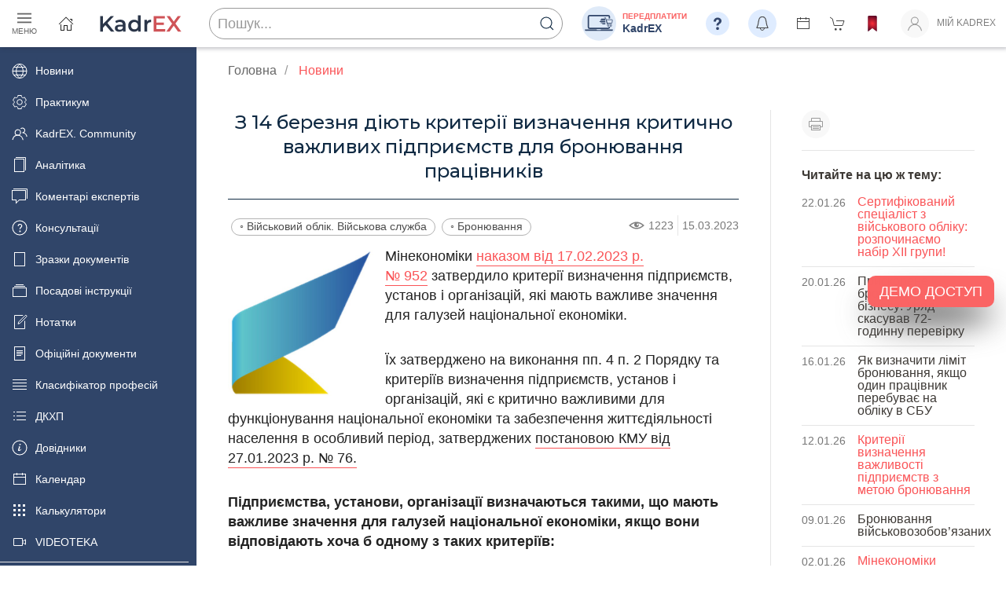

--- FILE ---
content_type: text/html; charset=utf-8
request_url: https://profpressa.com/news/minekonomiki-zatverdilo-kriteriyi-viznachennia-kritichno-vazhlivikh-pidpriiemstv-dlia-broniuvannia-pratsivnikiv
body_size: 64290
content:
<!DOCTYPE html>

<html lang="uk">
<!---->

<head>
    <title> З 14 березня діють критерії визначення 
критично важливих підприємств для бронювання працівників |  Професійні видання</title>
    <meta charset="utf-8">
    <meta name="viewport" content="width=device-width, initial-scale=1">
    <meta name="csrf-token" content="zxWJfZStSzwl88xINufzAsVZAMpmR5NHPo33be7gq7DeeUyopIpha6kyQcBVsfT4">

    <link rel="stylesheet" href="https://cdn.jsdelivr.net/npm/uikit@3.11.1/dist/css/uikit.min.css"/>

    <link rel="preconnect" href="https://fonts.gstatic.com">
    <link href="https://fonts.googleapis.com/css2?family=Montserrat:wght@400;500;600&display=swap" rel="stylesheet">

    
    
    <link rel="stylesheet" href="/static/CACHE/css/output.8ef0fe17fb25.css" type="text/css">


    <script>/*! UIkit 3.11.1 | https://www.getuikit.com | (c) 2014 - 2022 YOOtheme | MIT License */(function(Kt,ge){typeof exports=="object"&&typeof module<"u"?module.exports=ge():typeof define=="function"&&define.amd?define("uikit",ge):(Kt=typeof globalThis<"u"?globalThis:Kt||self,Kt.UIkit=ge())})(this,function(){"use strict";var Kt=Object.prototype,ge=Kt.hasOwnProperty;function At(t,e){return ge.call(t,e)}var ns=/\B([A-Z])/g,zt=pt(function(t){return t.replace(ns,"-$1").toLowerCase()}),rs=/-(\w)/g,Xt=pt(function(t){return t.replace(rs,gn)}),pe=pt(function(t){return t.length?gn(null,t.charAt(0))+t.slice(1):""});function gn(t,e){return e?e.toUpperCase():""}var Ai=String.prototype,ss=Ai.startsWith||function(t){return this.lastIndexOf(t,0)===0};function vt(t,e){return ss.call(t,e)}var os=Ai.endsWith||function(t){return this.substr(-t.length)===t};function gt(t,e){return os.call(t,e)}var Pi=Array.prototype,pn=function(t,e){return!!~this.indexOf(t,e)},as=Ai.includes||pn,us=Pi.includes||pn;function b(t,e){return t&&(H(t)?as:us).call(t,e)}var hs=Pi.findIndex||function(t){for(var e=arguments,i=0;i<this.length;i++)if(t.call(e[1],this[i],i,this))return i;return-1};function Pt(t,e){return hs.call(t,e)}var ht=Array.isArray;function ct(t){return typeof t=="function"}function Tt(t){return t!==null&&typeof t=="object"}var cs=Kt.toString;function Nt(t){return cs.call(t)==="[object Object]"}function me(t){return Tt(t)&&t===t.window}function Jt(t){return Mi(t)===9}function Ni(t){return Mi(t)>=1}function Ot(t){return Mi(t)===1}function Mi(t){return!me(t)&&Tt(t)&&t.nodeType}function we(t){return typeof t=="boolean"}function H(t){return typeof t=="string"}function Zt(t){return typeof t=="number"}function Et(t){return Zt(t)||H(t)&&!isNaN(t-parseFloat(t))}function Qt(t){return!(ht(t)?t.length:Tt(t)?Object.keys(t).length:!1)}function Z(t){return t===void 0}function Di(t){return we(t)?t:t==="true"||t==="1"||t===""?!0:t==="false"||t==="0"?!1:t}function Mt(t){var e=Number(t);return isNaN(e)?!1:e}function x(t){return parseFloat(t)||0}var mn=Array.from||function(t){return Pi.slice.call(t)};function J(t){return T(t)[0]}function T(t){return t&&(Ni(t)?[t]:mn(t).filter(Ni))||[]}function Ft(t){return me(t)?t:(t=J(t),t?(Jt(t)?t:t.ownerDocument).defaultView:window)}function Hi(t){return t?gt(t,"ms")?x(t):x(t)*1e3:0}function qe(t,e){return t===e||Tt(t)&&Tt(e)&&Object.keys(t).length===Object.keys(e).length&&it(t,function(i,n){return i===e[n]})}function Bi(t,e,i){return t.replace(new RegExp(e+"|"+i,"g"),function(n){return n===e?i:e})}var k=Object.assign||function(t){for(var e=[],i=arguments.length-1;i-->0;)e[i]=arguments[i+1];t=Object(t);for(var n=0;n<e.length;n++){var r=e[n];if(r!==null)for(var s in r)At(r,s)&&(t[s]=r[s])}return t};function be(t){return t[t.length-1]}function it(t,e){for(var i in t)if(e(t[i],i)===!1)return!1;return!0}function $e(t,e){return t.slice().sort(function(i,n){var r=i[e];r===void 0&&(r=0);var s=n[e];return s===void 0&&(s=0),r>s?1:s>r?-1:0})}function wn(t,e){var i=new Set;return t.filter(function(n){var r=n[e];return i.has(r)?!1:i.add(r)||!0})}function $t(t,e,i){return e===void 0&&(e=0),i===void 0&&(i=1),Math.min(Math.max(Mt(t)||0,e),i)}function N(){}function bn(){for(var t=[],e=arguments.length;e--;)t[e]=arguments[e];return[["bottom","top"],["right","left"]].every(function(i){var n=i[0],r=i[1];return Math.min.apply(Math,t.map(function(s){var o=s[n];return o}))-Math.max.apply(Math,t.map(function(s){var o=s[r];return o}))>0})}function Ve(t,e){return t.x<=e.right&&t.x>=e.left&&t.y<=e.bottom&&t.y>=e.top}var Ut={ratio:function(t,e,i){var n,r=e==="width"?"height":"width";return n={},n[r]=t[e]?Math.round(i*t[r]/t[e]):t[r],n[e]=i,n},contain:function(t,e){var i=this;return t=k({},t),it(t,function(n,r){return t=t[r]>e[r]?i.ratio(t,r,e[r]):t}),t},cover:function(t,e){var i=this;return t=this.contain(t,e),it(t,function(n,r){return t=t[r]<e[r]?i.ratio(t,r,e[r]):t}),t}};function te(t,e,i,n){i===void 0&&(i=0),n===void 0&&(n=!1),e=T(e);var r=e.length;return r?(t=Et(t)?Mt(t):t==="next"?i+1:t==="previous"?i-1:e.indexOf(J(t)),n?$t(t,0,r-1):(t%=r,t<0?t+r:t)):-1}function pt(t){var e=Object.create(null);return function(i){return e[i]||(e[i]=t(i))}}function _(t,e,i){if(Tt(e)){for(var n in e)_(t,n,e[n]);return}if(Z(i))return t=J(t),t&&t.getAttribute(e);T(t).forEach(function(r){ct(i)&&(i=i.call(r,_(r,e))),i===null?zi(r,e):r.setAttribute(e,i)})}function ee(t,e){return T(t).some(function(i){return i.hasAttribute(e)})}function zi(t,e){t=T(t),e.split(" ").forEach(function(i){return t.forEach(function(n){return n.hasAttribute(i)&&n.removeAttribute(i)})})}function ft(t,e){for(var i=0,n=[e,"data-"+e];i<n.length;i++)if(ee(t,n[i]))return _(t,n[i])}var lt=typeof window<"u",xe=lt&&/msie|trident/i.test(window.navigator.userAgent),U=lt&&_(document.documentElement,"dir")==="rtl",ie=lt&&"ontouchstart"in window,ne=lt&&window.PointerEvent,$n=lt&&(ie||window.DocumentTouch&&document instanceof DocumentTouch||navigator.maxTouchPoints),dt=ne?"pointerdown":ie?"touchstart":"mousedown",re=ne?"pointermove":ie?"touchmove":"mousemove",xt=ne?"pointerup":ie?"touchend":"mouseup",Lt=ne?"pointerenter":ie?"":"mouseenter",se=ne?"pointerleave":ie?"":"mouseleave",oe=ne?"pointercancel":"touchcancel",fs={area:!0,base:!0,br:!0,col:!0,embed:!0,hr:!0,img:!0,input:!0,keygen:!0,link:!0,menuitem:!0,meta:!0,param:!0,source:!0,track:!0,wbr:!0};function Oi(t){return T(t).some(function(e){return fs[e.tagName.toLowerCase()]})}function W(t){return T(t).some(function(e){return e.offsetWidth||e.offsetHeight||e.getClientRects().length})}var ye="input,select,textarea,button";function Fi(t){return T(t).some(function(e){return Y(e,ye)})}var Ye=ye+",a[href],[tabindex]";function Ge(t){return Y(t,Ye)}function D(t){return t=J(t),t&&Ot(t.parentNode)&&t.parentNode}function ke(t,e){return T(t).filter(function(i){return Y(i,e)})}var Ke=lt?Element.prototype:{},ls=Ke.matches||Ke.webkitMatchesSelector||Ke.msMatchesSelector||N;function Y(t,e){return T(t).some(function(i){return ls.call(i,e)})}var ds=Ke.closest||function(t){var e=this;do if(Y(e,t))return e;while(e=D(e))};function ot(t,e){return vt(e,">")&&(e=e.slice(1)),Ot(t)?ds.call(t,e):T(t).map(function(i){return ot(i,e)}).filter(Boolean)}function G(t,e){return H(e)?Y(t,e)||!!ot(t,e):t===e||(Jt(e)?e.documentElement:J(e)).contains(J(t))}function Se(t,e){for(var i=[];t=D(t);)(!e||Y(t,e))&&i.push(t);return i}function R(t,e){t=J(t);var i=t?T(t.children):[];return e?ke(i,e):i}function ae(t,e){return e?T(t).indexOf(J(e)):R(D(t)).indexOf(t)}function mt(t,e){return Li(t,xn(t,e))}function Te(t,e){return Ee(t,xn(t,e))}function xn(t,e){return e===void 0&&(e=document),H(t)&&kn(t)||Jt(e)?e:e.ownerDocument}function Li(t,e){return J(yn(t,e,"querySelector"))}function Ee(t,e){return T(yn(t,e,"querySelectorAll"))}function yn(t,e,i){if(e===void 0&&(e=document),!t||!H(t))return t;t=t.replace(gs,"$1 *"),kn(t)&&(t=ms(t).map(function(n){var r=e;if(n[0]==="!"){var s=n.substr(1).trim().split(" ");r=ot(D(e),s[0]),n=s.slice(1).join(" ").trim()}if(n[0]==="-"){var o=n.substr(1).trim().split(" "),a=(r||e).previousElementSibling;r=Y(a,n.substr(1))?a:null,n=o.slice(1).join(" ")}return r?ws(r)+" "+n:null}).filter(Boolean).join(","),e=document);try{return e[i](t)}catch{return null}}var vs=/(^|[^\\],)\s*[!>+~-]/,gs=/([!>+~-])(?=\s+[!>+~-]|\s*$)/g,kn=pt(function(t){return t.match(vs)}),ps=/.*?[^\\](?:,|$)/g,ms=pt(function(t){return t.match(ps).map(function(e){return e.replace(/,$/,"").trim()})});function ws(t){for(var e=[];t.parentNode;){var i=_(t,"id");if(i){e.unshift("#"+Ce(i));break}else{var n=t.tagName;n!=="HTML"&&(n+=":nth-child("+(ae(t)+1)+")"),e.unshift(n),t=t.parentNode}}return e.join(" > ")}var bs=lt&&window.CSS&&CSS.escape||function(t){return t.replace(/([^\x7f-\uFFFF\w-])/g,function(e){return"\\"+e})};function Ce(t){return H(t)?bs.call(null,t):""}function A(){for(var t=[],e=arguments.length;e--;)t[e]=arguments[e];var i=Sn(t),n=i[0],r=i[1],s=i[2],o=i[3],a=i[4];return n=Xe(n),o.length>1&&(o=xs(o)),a&&a.self&&(o=ys(o)),s&&(o=$s(s,o)),a=Tn(a),r.split(" ").forEach(function(u){return n.forEach(function(c){return c.addEventListener(u,o,a)})}),function(){return Wt(n,r,o,a)}}function Wt(t,e,i,n){n===void 0&&(n=!1),n=Tn(n),t=Xe(t),e.split(" ").forEach(function(r){return t.forEach(function(s){return s.removeEventListener(r,i,n)})})}function K(){for(var t=[],e=arguments.length;e--;)t[e]=arguments[e];var i=Sn(t),n=i[0],r=i[1],s=i[2],o=i[3],a=i[4],u=i[5],c=A(n,r,s,function(l){var h=!u||u(l);h&&(c(),o(l,h))},a);return c}function m(t,e,i){return Xe(t).reduce(function(n,r){return n&&r.dispatchEvent(Ie(e,!0,!0,i))},!0)}function Ie(t,e,i,n){if(e===void 0&&(e=!0),i===void 0&&(i=!1),H(t)){var r=document.createEvent("CustomEvent");r.initCustomEvent(t,e,i,n),t=r}return t}function Sn(t){return ct(t[2])&&t.splice(2,0,!1),t}function $s(t,e){var i=this;return function(n){var r=t[0]===">"?Ee(t,n.currentTarget).reverse().filter(function(s){return G(n.target,s)})[0]:ot(n.target,t);r&&(n.current=r,e.call(i,n))}}function xs(t){return function(e){return ht(e.detail)?t.apply(void 0,[e].concat(e.detail)):t(e)}}function ys(t){return function(e){if(e.target===e.currentTarget||e.target===e.current)return t.call(null,e)}}function Tn(t){return t&&xe&&!we(t)?!!t.capture:t}function En(t){return t&&"addEventListener"in t}function ks(t){return En(t)?t:J(t)}function Xe(t){return ht(t)?t.map(ks).filter(Boolean):H(t)?Ee(t):En(t)?[t]:T(t)}function Ct(t){return t.pointerType==="touch"||!!t.touches}function ue(t){var e=t.touches,i=t.changedTouches,n=e&&e[0]||i&&i[0]||t,r=n.clientX,s=n.clientY;return{x:r,y:s}}var w=lt&&window.Promise||at,Je=function(){var t=this;this.promise=new w(function(e,i){t.reject=i,t.resolve=e})},Cn=0,In=1,Ze=2,Ss=lt&&window.setImmediate||setTimeout;function at(t){this.state=Ze,this.value=void 0,this.deferred=[];var e=this;try{t(function(i){e.resolve(i)},function(i){e.reject(i)})}catch(i){e.reject(i)}}at.reject=function(t){return new at(function(e,i){i(t)})},at.resolve=function(t){return new at(function(e,i){e(t)})},at.all=function(e){return new at(function(i,n){var r=[],s=0;e.length===0&&i(r);function o(u){return function(c){r[u]=c,s+=1,s===e.length&&i(r)}}for(var a=0;a<e.length;a+=1)at.resolve(e[a]).then(o(a),n)})},at.race=function(e){return new at(function(i,n){for(var r=0;r<e.length;r+=1)at.resolve(e[r]).then(i,n)})};var _e=at.prototype;_e.resolve=function(e){var i=this;if(i.state===Ze){if(e===i)throw new TypeError("Promise settled with itself.");var n=!1;try{var r=e&&e.then;if(e!==null&&Tt(e)&&ct(r)){r.call(e,function(s){n||i.resolve(s),n=!0},function(s){n||i.reject(s),n=!0});return}}catch(s){n||i.reject(s);return}i.state=Cn,i.value=e,i.notify()}},_e.reject=function(e){var i=this;if(i.state===Ze){if(e===i)throw new TypeError("Promise settled with itself.");i.state=In,i.value=e,i.notify()}},_e.notify=function(){var e=this;Ss(function(){if(e.state!==Ze)for(;e.deferred.length;){var i=e.deferred.shift(),n=i[0],r=i[1],s=i[2],o=i[3];try{e.state===Cn?ct(n)?s(n.call(void 0,e.value)):s(e.value):e.state===In&&(ct(r)?s(r.call(void 0,e.value)):o(e.value))}catch(a){o(a)}}})},_e.then=function(e,i){var n=this;return new at(function(r,s){n.deferred.push([e,i,r,s]),n.notify()})},_e.catch=function(t){return this.then(void 0,t)};function Qe(t,e){var i=k({data:null,method:"GET",headers:{},xhr:new XMLHttpRequest,beforeSend:N,responseType:""},e);return w.resolve().then(function(){return i.beforeSend(i)}).then(function(){return Ts(t,i)})}function Ts(t,e){return new w(function(i,n){var r=e.xhr;for(var s in e)if(s in r)try{r[s]=e[s]}catch{}r.open(e.method.toUpperCase(),t);for(var o in e.headers)r.setRequestHeader(o,e.headers[o]);A(r,"load",function(){r.status===0||r.status>=200&&r.status<300||r.status===304?(e.responseType==="json"&&H(r.response)&&(r=k(Es(r),{response:JSON.parse(r.response)})),i(r)):n(k(Error(r.statusText),{xhr:r,status:r.status}))}),A(r,"error",function(){return n(k(Error("Network Error"),{xhr:r}))}),A(r,"timeout",function(){return n(k(Error("Network Timeout"),{xhr:r}))}),r.send(e.data)})}function Wi(t,e,i){return new w(function(n,r){var s=new Image;s.onerror=function(o){return r(o)},s.onload=function(){return n(s)},i&&(s.sizes=i),e&&(s.srcset=e),s.src=t})}function Es(t){var e={};for(var i in t)e[i]=t[i];return e}function Cs(t){if(document.readyState!=="loading"){t();return}K(document,"DOMContentLoaded",t)}function Ri(t){return t=$(t),t.innerHTML="",t}function Dt(t,e){return t=$(t),Z(e)?t.innerHTML:X(t.hasChildNodes()?Ri(t):t,e)}function Is(t,e){return t=$(t),t.hasChildNodes()?ti(e,function(i){return t.insertBefore(i,t.firstChild)}):X(t,e)}function X(t,e){return t=$(t),ti(e,function(i){return t.appendChild(i)})}function Ae(t,e){return t=$(t),ti(e,function(i){return t.parentNode.insertBefore(i,t)})}function Ue(t,e){return t=$(t),ti(e,function(i){return t.nextSibling?Ae(t.nextSibling,i):X(t.parentNode,i)})}function ti(t,e){return t=H(t)?he(t):t,t?"length"in t?T(t).map(e):e(t):null}function nt(t){T(t).forEach(function(e){return e.parentNode&&e.parentNode.removeChild(e)})}function ei(t,e){for(e=J(Ae(t,e));e.firstChild;)e=e.firstChild;return X(e,t),e}function _n(t,e){return T(T(t).map(function(i){return i.hasChildNodes?ei(T(i.childNodes),e):X(i,e)}))}function ii(t){T(t).map(D).filter(function(e,i,n){return n.indexOf(e)===i}).forEach(function(e){Ae(e,e.childNodes),nt(e)})}var _s=/^\s*<(\w+|!)[^>]*>/,As=/^<(\w+)\s*\/?>(?:<\/\1>)?$/;function he(t){var e=As.exec(t);if(e)return document.createElement(e[1]);var i=document.createElement("div");return _s.test(t)?i.insertAdjacentHTML("beforeend",t.trim()):i.textContent=t,i.childNodes.length>1?T(i.childNodes):i.firstChild}function It(t,e){if(!!Ot(t))for(e(t),t=t.firstElementChild;t;){var i=t.nextElementSibling;It(t,e),t=i}}function $(t,e){return An(t)?J(he(t)):Li(t,e)}function O(t,e){return An(t)?T(he(t)):Ee(t,e)}function An(t){return H(t)&&(t[0]==="<"||t.match(/^\s*</))}function y(t){for(var e=[],i=arguments.length-1;i-->0;)e[i]=arguments[i+1];Pn(t,e,"add")}function M(t){for(var e=[],i=arguments.length-1;i-->0;)e[i]=arguments[i+1];Pn(t,e,"remove")}function ni(t,e){_(t,"class",function(i){return(i||"").replace(new RegExp("\\b"+e+"\\b","g"),"")})}function ji(t){for(var e=[],i=arguments.length-1;i-->0;)e[i]=arguments[i+1];e[0]&&M(t,e[0]),e[1]&&y(t,e[1])}function C(t,e){var i;i=qi(e),e=i[0];for(var n=T(t),r=0;r<n.length;r++)if(e&&n[r].classList.contains(e))return!0;return!1}function j(t,e,i){e=qi(e);for(var n=T(t),r=0;r<n.length;r++)for(var s=n[r].classList,o=0;o<e.length;o++)Z(i)?s.toggle(e[o]):ri.Force?s.toggle(e[o],!!i):s[i?"add":"remove"](e[o])}function Pn(t,e,i){var n;e=e.reduce(function(a,u){return a.concat(qi(u))},[]);for(var r=T(t),s=function(a){ri.Multiple?(n=r[a].classList)[i].apply(n,e):e.forEach(function(u){return r[a].classList[i](u)})},o=0;o<r.length;o++)s(o)}function qi(t){return String(t).split(/\s|,/).filter(Boolean)}var ri={get Multiple(){return this.get("Multiple")},get Force(){return this.get("Force")},get:function(t){var e=document.createElement("_"),i=e.classList;return i.add("a","b"),i.toggle("c",!1),ri={Multiple:i.contains("b"),Force:!i.contains("c")},ri[t]}},Ps={"animation-iteration-count":!0,"column-count":!0,"fill-opacity":!0,"flex-grow":!0,"flex-shrink":!0,"font-weight":!0,"line-height":!0,opacity:!0,order:!0,orphans:!0,"stroke-dasharray":!0,"stroke-dashoffset":!0,widows:!0,"z-index":!0,zoom:!0};function d(t,e,i,n){return n===void 0&&(n=""),T(t).map(function(r){if(H(e)){if(e=si(e),Z(i))return Nn(r,e);!i&&!Zt(i)?r.style.removeProperty(e):r.style.setProperty(e,Et(i)&&!Ps[e]?i+"px":i,n)}else if(ht(e)){var s=Vi(r);return e.reduce(function(o,a){return o[a]=s[si(a)],o},{})}else Tt(e)&&(n=i,it(e,function(o,a){return d(r,a,o,n)}));return r})[0]}function Vi(t,e){return Ft(t).getComputedStyle(t,e)}function Nn(t,e,i){return Vi(t,i)[e]}var Ns=pt(function(t){var e=X(document.documentElement,he("<div>"));y(e,"uk-"+t);var i=Nn(e,"content",":before");return nt(e),i}),Ms=/^\s*(["'])?(.*?)\1\s*$/;function Yi(t){return(xe?Ns(t):Vi(document.documentElement).getPropertyValue("--uk-"+t)).replace(Ms,"$2")}var si=pt(function(t){return Ds(t)}),Mn=["webkit","moz","ms"];function Ds(t){t=zt(t);var e=document.documentElement,i=e.style;if(t in i)return t;for(var n=Mn.length,r;n--;)if(r="-"+Mn[n]+"-"+t,r in i)return r}function Dn(t,e,i,n){return i===void 0&&(i=400),n===void 0&&(n="linear"),w.all(T(t).map(function(r){return new w(function(s,o){for(var a in e){var u=d(r,a);u===""&&d(r,a,u)}var c=setTimeout(function(){return m(r,"transitionend")},i);K(r,"transitionend transitioncanceled",function(l){var h=l.type;clearTimeout(c),M(r,"uk-transition"),d(r,{transitionProperty:"",transitionDuration:"",transitionTimingFunction:""}),h==="transitioncanceled"?o():s(r)},{self:!0}),y(r,"uk-transition"),d(r,k({transitionProperty:Object.keys(e).map(si).join(","),transitionDuration:i+"ms",transitionTimingFunction:n},e))})}))}var P={start:Dn,stop:function(t){return m(t,"transitionend"),w.resolve()},cancel:function(t){m(t,"transitioncanceled")},inProgress:function(t){return C(t,"uk-transition")}},Pe="uk-animation-";function Gi(t,e,i,n,r){return i===void 0&&(i=200),w.all(T(t).map(function(s){return new w(function(o,a){m(s,"animationcanceled");var u=setTimeout(function(){return m(s,"animationend")},i);K(s,"animationend animationcanceled",function(c){var l=c.type;clearTimeout(u),l==="animationcanceled"?a():o(s),d(s,"animationDuration",""),ni(s,Pe+"\\S*")},{self:!0}),d(s,"animationDuration",i+"ms"),y(s,e,Pe+(r?"leave":"enter")),vt(e,Pe)&&(n&&y(s,"uk-transform-origin-"+n),r&&y(s,Pe+"reverse"))})}))}var Hs=new RegExp(Pe+"(enter|leave)"),yt={in:Gi,out:function(t,e,i,n){return Gi(t,e,i,n,!0)},inProgress:function(t){return Hs.test(_(t,"class"))},cancel:function(t){m(t,"animationcanceled")}},Ht={width:["left","right"],height:["top","bottom"]};function I(t){var e=Ot(t)?J(t).getBoundingClientRect():{height:q(t),width:Me(t),top:0,left:0};return{height:e.height,width:e.width,top:e.top,left:e.left,bottom:e.top+e.height,right:e.left+e.width}}function B(t,e){var i=I(t);if(t){var n=Ft(t),r=n.pageYOffset,s=n.pageXOffset,o={height:r,width:s};for(var a in Ht)for(var u in Ht[a])i[Ht[a][u]]+=o[a]}if(!e)return i;var c=d(t,"position");it(d(t,["left","top"]),function(l,h){return d(t,h,e[h]-i[h]+x(c==="absolute"&&l==="auto"?oi(t)[h]:l))})}function oi(t){for(var e=B(t),i=e.top,n=e.left,r=J(t),s=r.ownerDocument,o=s.body,a=s.documentElement,u=r.offsetParent,c=u||a;c&&(c===o||c===a)&&d(c,"position")==="static";)c=c.parentNode;if(Ot(c)){var l=B(c);i-=l.top+x(d(c,"borderTopWidth")),n-=l.left+x(d(c,"borderLeftWidth"))}return{top:i-x(d(t,"marginTop")),left:n-x(d(t,"marginLeft"))}}function Ne(t){var e=[0,0];t=J(t);do if(e[0]+=t.offsetTop,e[1]+=t.offsetLeft,d(t,"position")==="fixed"){var i=Ft(t);return e[0]+=i.pageYOffset,e[1]+=i.pageXOffset,e}while(t=t.offsetParent);return e}var q=Hn("height"),Me=Hn("width");function Hn(t){var e=pe(t);return function(i,n){if(Z(n)){if(me(i))return i["inner"+e];if(Jt(i)){var r=i.documentElement;return Math.max(r["offset"+e],r["scroll"+e])}return i=J(i),n=d(i,t),n=n==="auto"?i["offset"+e]:x(n)||0,n-Rt(i,t)}else return d(i,t,!n&&n!==0?"":+n+Rt(i,t)+"px")}}function Rt(t,e,i){return i===void 0&&(i="border-box"),d(t,"boxSizing")===i?Ht[e].map(pe).reduce(function(n,r){return n+x(d(t,"padding"+r))+x(d(t,"border"+r+"Width"))},0):0}function De(t){for(var e in Ht)for(var i in Ht[e])if(Ht[e][i]===t)return Ht[e][1-i];return t}function wt(t,e,i,n){return e===void 0&&(e="width"),i===void 0&&(i=window),n===void 0&&(n=!1),Et(t)?+t:gt(t,"vh")?Ki(q(Ft(i)),t):gt(t,"vw")?Ki(Me(Ft(i)),t):gt(t,"%")?Ki(n?i["offset"+pe(e)]:I(i)[e],t):x(t)}function Ki(t,e){return t*x(e)/100}var F={reads:[],writes:[],read:function(t){return this.reads.push(t),Ji(),t},write:function(t){return this.writes.push(t),Ji(),t},clear:function(t){zn(this.reads,t),zn(this.writes,t)},flush:Xi};function Xi(t){t===void 0&&(t=1),Bn(F.reads),Bn(F.writes.splice(0)),F.scheduled=!1,(F.reads.length||F.writes.length)&&Ji(t+1)}var Bs=4;function Ji(t){F.scheduled||(F.scheduled=!0,t&&t<Bs?w.resolve().then(function(){return Xi(t)}):requestAnimationFrame(function(){return Xi()}))}function Bn(t){for(var e;e=t.shift();)try{e()}catch(i){console.error(i)}}function zn(t,e){var i=t.indexOf(e);return~i&&t.splice(i,1)}function Zi(){}Zi.prototype={positions:[],init:function(){var t=this;this.positions=[];var e;this.unbind=A(document,"mousemove",function(i){return e=ue(i)}),this.interval=setInterval(function(){!e||(t.positions.push(e),t.positions.length>5&&t.positions.shift())},50)},cancel:function(){this.unbind&&this.unbind(),this.interval&&clearInterval(this.interval)},movesTo:function(t){if(this.positions.length<2)return!1;var e=t.getBoundingClientRect(),i=e.left,n=e.right,r=e.top,s=e.bottom,o=this.positions,a=o[0],u=be(this.positions),c=[a,u];if(Ve(u,e))return!1;var l=[[{x:i,y:r},{x:n,y:s}],[{x:i,y:s},{x:n,y:r}]];return l.some(function(h){var f=zs(c,h);return f&&Ve(f,e)})}};function zs(t,e){var i=t[0],n=i.x,r=i.y,s=t[1],o=s.x,a=s.y,u=e[0],c=u.x,l=u.y,h=e[1],f=h.x,v=h.y,p=(v-l)*(o-n)-(f-c)*(a-r);if(p===0)return!1;var g=((f-c)*(r-l)-(v-l)*(n-c))/p;return g<0?!1:{x:n+g*(o-n),y:r+g*(a-r)}}var tt={};tt.events=tt.created=tt.beforeConnect=tt.connected=tt.beforeDisconnect=tt.disconnected=tt.destroy=Qi,tt.args=function(t,e){return e!==!1&&Qi(e||t)},tt.update=function(t,e){return $e(Qi(t,ct(e)?{read:e}:e),"order")},tt.props=function(t,e){return ht(e)&&(e=e.reduce(function(i,n){return i[n]=String,i},{})),tt.methods(t,e)},tt.computed=tt.methods=function(t,e){return e?t?k({},t,e):e:t},tt.data=function(t,e,i){return i?On(t,e,i):e?t?function(n){return On(t,e,n)}:e:t};function On(t,e,i){return tt.computed(ct(t)?t.call(i,i):t,ct(e)?e.call(i,i):e)}function Qi(t,e){return t=t&&!ht(t)?[t]:t,e?t?t.concat(e):ht(e)?e:[e]:t}function Os(t,e){return Z(e)?t:e}function ce(t,e,i){var n={};if(ct(e)&&(e=e.options),e.extends&&(t=ce(t,e.extends,i)),e.mixins)for(var r=0,s=e.mixins.length;r<s;r++)t=ce(t,e.mixins[r],i);for(var o in t)u(o);for(var a in e)At(t,a)||u(a);function u(c){n[c]=(tt[c]||Os)(t[c],e[c],i)}return n}function ai(t,e){var i;e===void 0&&(e=[]);try{return t?vt(t,"{")?JSON.parse(t):e.length&&!b(t,":")?(i={},i[e[0]]=t,i):t.split(";").reduce(function(n,r){var s=r.split(/:(.*)/),o=s[0],a=s[1];return o&&!Z(a)&&(n[o.trim()]=a.trim()),n},{}):{}}catch{return{}}}function Fn(t){if(hi(t)&&Ui(t,{func:"playVideo",method:"play"}),ui(t))try{t.play().catch(N)}catch{}}function Ln(t){hi(t)&&Ui(t,{func:"pauseVideo",method:"pause"}),ui(t)&&t.pause()}function Wn(t){hi(t)&&Ui(t,{func:"mute",method:"setVolume",value:0}),ui(t)&&(t.muted=!0)}function Rn(t){return ui(t)||hi(t)}function ui(t){return t&&t.tagName==="VIDEO"}function hi(t){return t&&t.tagName==="IFRAME"&&(jn(t)||qn(t))}function jn(t){return!!t.src.match(/\/\/.*?youtube(-nocookie)?\.[a-z]+\/(watch\?v=[^&\s]+|embed)|youtu\.be\/.*/)}function qn(t){return!!t.src.match(/vimeo\.com\/video\/.*/)}function Ui(t,e){Ls(t).then(function(){return Vn(t,e)})}function Vn(t,e){try{t.contentWindow.postMessage(JSON.stringify(k({event:"command"},e)),"*")}catch{}}var tn="_ukPlayer",Fs=0;function Ls(t){if(t[tn])return t[tn];var e=jn(t),i=qn(t),n=++Fs,r;return t[tn]=new w(function(s){e&&K(t,"load",function(){var o=function(){return Vn(t,{event:"listening",id:n})};r=setInterval(o,100),o()}),K(window,"message",s,!1,function(o){var a=o.data;try{return a=JSON.parse(a),a&&(e&&a.id===n&&a.event==="onReady"||i&&Number(a.player_id)===n)}catch{}}),t.src=""+t.src+(b(t.src,"?")?"&":"?")+(e?"enablejsapi=1":"api=1&player_id="+n)}).then(function(){return clearInterval(r)})}function fe(t,e,i){return e===void 0&&(e=0),i===void 0&&(i=0),W(t)?bn.apply(void 0,jt(t).map(function(n){var r=B(le(n)),s=r.top,o=r.left,a=r.bottom,u=r.right;return{top:s-e,left:o-i,bottom:a+e,right:u+i}}).concat(B(t))):!1}function ci(t,e){me(t)||Jt(t)?t=fi(t):t=J(t),t.scrollTop=e}function en(t,e){e===void 0&&(e={});var i=e.offset;i===void 0&&(i=0);var n=W(t)?jt(t):[];return n.reduce(function(a,u,c){var l=u.scrollTop,h=u.scrollHeight,f=u.offsetHeight,v=h-He(u),p=B(n[c-1]||t),g=p.height,S=p.top,E=Math.ceil(S-B(le(u)).top-i+l);return i>0&&f<g+i?E+=i:i=0,E>v?(i-=E-v,E=v):E<0&&(i-=E,E=0),function(){return r(u,E-l).then(a)}},function(){return w.resolve()})();function r(a,u){return new w(function(c){var l=a.scrollTop,h=s(Math.abs(u)),f=Date.now();(function v(){var p=o($t((Date.now()-f)/h));ci(a,l+u*p),p===1?c():requestAnimationFrame(v)})()})}function s(a){return 40*Math.pow(a,.375)}function o(a){return.5*(1-Math.cos(Math.PI*a))}}function nn(t,e,i){if(e===void 0&&(e=0),i===void 0&&(i=0),!W(t))return 0;var n=jt(t,/auto|scroll/,!0),r=n[0],s=r.scrollHeight,o=r.scrollTop,a=He(r),u=s-a,c=Ne(t)[0]-Ne(r)[0],l=Math.max(0,c-a+e),h=Math.min(u,c+t.offsetHeight-i);return $t((o-l)/(h-l))}function jt(t,e,i){e===void 0&&(e=/auto|scroll|hidden/),i===void 0&&(i=!1);var n=fi(t),r=Se(t).reverse();r=r.slice(r.indexOf(n)+1);var s=Pt(r,function(o){return d(o,"position")==="fixed"});return~s&&(r=r.slice(s)),[n].concat(r.filter(function(o){return e.test(d(o,"overflow"))&&(!i||o.scrollHeight>He(o))})).reverse()}function le(t){return t===fi(t)?window:t}function He(t){return(t===fi(t)?document.documentElement:t).clientHeight}function fi(t){var e=Ft(t),i=e.document;return i.scrollingElement||i.documentElement}var Be={width:["x","left","right"],height:["y","top","bottom"]};function Yn(t,e,i,n,r,s,o,a){i=Kn(i),n=Kn(n);var u={element:i,target:n};if(!t||!e)return u;var c=B(t),l=B(e),h=l;if(Gn(h,i,c,-1),Gn(h,n,l,1),r=Xn(r,c.width,c.height),s=Xn(s,l.width,l.height),r.x+=s.x,r.y+=s.y,h.left+=r.x,h.top+=r.y,o){var f=jt(t).map(le);a&&!b(f,a)&&f.unshift(a),f=f.map(function(v){return B(v)}),it(Be,function(v,p){var g=v[0],S=v[1],E=v[2];!(o===!0||b(o,g))||f.some(function(z){var L=i[g]===S?-c[p]:i[g]===E?c[p]:0,St=n[g]===S?l[p]:n[g]===E?-l[p]:0;if(h[S]<z[S]||h[S]+c[p]>z[E]){var ut=c[p]/2,bt=n[g]==="center"?-l[p]/2:0;return i[g]==="center"&&(Re(ut,bt)||Re(-ut,-bt))||Re(L,St)}function Re(je,_i){var Gt=x((h[S]+je+_i-r[g]*2).toFixed(4));if(Gt>=z[S]&&Gt+c[p]<=z[E])return h[S]=Gt,["element","target"].forEach(function(vn){u[vn][g]=je?u[vn][g]===Be[p][1]?Be[p][2]:Be[p][1]:u[vn][g]}),!0}})})}return B(t,h),u}function Gn(t,e,i,n){it(Be,function(r,s){var o=r[0],a=r[1],u=r[2];e[o]===u?t[a]+=i[s]*n:e[o]==="center"&&(t[a]+=i[s]*n/2)})}function Kn(t){var e=/left|center|right/,i=/top|center|bottom/;return t=(t||"").split(" "),t.length===1&&(t=e.test(t[0])?t.concat("center"):i.test(t[0])?["center"].concat(t):["center","center"]),{x:e.test(t[0])?t[0]:"center",y:i.test(t[1])?t[1]:"center"}}function Xn(t,e,i){var n=(t||"").split(" "),r=n[0],s=n[1];return{x:r?x(r)*(gt(r,"%")?e/100:1):0,y:s?x(s)*(gt(s,"%")?i/100:1):0}}var Ws=Object.freeze({__proto__:null,ajax:Qe,getImage:Wi,transition:Dn,Transition:P,animate:Gi,Animation:yt,attr:_,hasAttr:ee,removeAttr:zi,data:ft,addClass:y,removeClass:M,removeClasses:ni,replaceClass:ji,hasClass:C,toggleClass:j,dimensions:I,offset:B,position:oi,offsetPosition:Ne,height:q,width:Me,boxModelAdjust:Rt,flipPosition:De,toPx:wt,ready:Cs,empty:Ri,html:Dt,prepend:Is,append:X,before:Ae,after:Ue,remove:nt,wrapAll:ei,wrapInner:_n,unwrap:ii,fragment:he,apply:It,$,$$:O,inBrowser:lt,isIE:xe,isRtl:U,hasTouch:$n,pointerDown:dt,pointerMove:re,pointerUp:xt,pointerEnter:Lt,pointerLeave:se,pointerCancel:oe,on:A,off:Wt,once:K,trigger:m,createEvent:Ie,toEventTargets:Xe,isTouch:Ct,getEventPos:ue,fastdom:F,isVoidElement:Oi,isVisible:W,selInput:ye,isInput:Fi,selFocusable:Ye,isFocusable:Ge,parent:D,filter:ke,matches:Y,closest:ot,within:G,parents:Se,children:R,index:ae,hasOwn:At,hyphenate:zt,camelize:Xt,ucfirst:pe,startsWith:vt,endsWith:gt,includes:b,findIndex:Pt,isArray:ht,isFunction:ct,isObject:Tt,isPlainObject:Nt,isWindow:me,isDocument:Jt,isNode:Ni,isElement:Ot,isBoolean:we,isString:H,isNumber:Zt,isNumeric:Et,isEmpty:Qt,isUndefined:Z,toBoolean:Di,toNumber:Mt,toFloat:x,toArray:mn,toNode:J,toNodes:T,toWindow:Ft,toMs:Hi,isEqual:qe,swap:Bi,assign:k,last:be,each:it,sortBy:$e,uniqueBy:wn,clamp:$t,noop:N,intersectRect:bn,pointInRect:Ve,Dimensions:Ut,getIndex:te,memoize:pt,MouseTracker:Zi,mergeOptions:ce,parseOptions:ai,play:Fn,pause:Ln,mute:Wn,isVideo:Rn,positionAt:Yn,Promise:w,Deferred:Je,query:mt,queryAll:Te,find:Li,findAll:Ee,escape:Ce,css:d,getCssVar:Yi,propName:si,isInView:fe,scrollTop:ci,scrollIntoView:en,scrolledOver:nn,scrollParents:jt,getViewport:le,getViewportClientHeight:He});function Rs(t){var e=t.data;t.use=function(r){if(!r.installed)return r.call(null,this),r.installed=!0,this},t.mixin=function(r,s){s=(H(s)?t.component(s):s)||this,s.options=ce(s.options,r)},t.extend=function(r){r=r||{};var s=this,o=function(u){this._init(u)};return o.prototype=Object.create(s.prototype),o.prototype.constructor=o,o.options=ce(s.options,r),o.super=s,o.extend=s.extend,o},t.update=function(r,s){r=r?J(r):document.body,Se(r).reverse().forEach(function(o){return n(o[e],s)}),It(r,function(o){return n(o[e],s)})};var i;Object.defineProperty(t,"container",{get:function(){return i||document.body},set:function(r){i=$(r)}});function n(r,s){if(!!r)for(var o in r)r[o]._connected&&r[o]._callUpdate(s)}}function js(t){t.prototype._callHook=function(n){var r=this,s=this.$options[n];s&&s.forEach(function(o){return o.call(r)})},t.prototype._callConnected=function(){this._connected||(this._data={},this._computeds={},this._initProps(),this._callHook("beforeConnect"),this._connected=!0,this._initEvents(),this._initObservers(),this._callHook("connected"),this._callUpdate())},t.prototype._callDisconnected=function(){!this._connected||(this._callHook("beforeDisconnect"),this._disconnectObservers(),this._unbindEvents(),this._callHook("disconnected"),this._connected=!1,delete this._watch)},t.prototype._callUpdate=function(n){var r=this;n===void 0&&(n="update"),!!this._connected&&((n==="update"||n==="resize")&&this._callWatches(),!!this.$options.update&&(this._updates||(this._updates=new Set,F.read(function(){r._connected&&e.call(r,r._updates),delete r._updates})),this._updates.add(n.type||n)))},t.prototype._callWatches=function(){var n=this;if(!this._watch){var r=!At(this,"_watch");this._watch=F.read(function(){n._connected&&i.call(n,r),n._watch=null})}};function e(n){for(var r=this,s=this.$options.update,o=function(u){var c=s[u],l=c.read,h=c.write,f=c.events;if(!(!n.has("update")&&(!f||!f.some(function(p){return n.has(p)})))){var v=void 0;l&&(v=l.call(r,r._data,n),v&&Nt(v)&&k(r._data,v)),h&&v!==!1&&F.write(function(){return h.call(r,r._data,n)})}},a=0;a<s.length;a++)o(a)}function i(n){var r=this,s=r.$options.computed,o=k({},this._computeds);this._computeds={};for(var a in s){var u=s[a],c=u.watch,l=u.immediate;c&&(n&&l||At(o,a)&&!qe(o[a],this[a]))&&c.call(this,this[a],o[a])}}}function qs(t){var e=0;t.prototype._init=function(h){h=h||{},h.data=u(h,this.constructor.options),this.$options=ce(this.constructor.options,h,this),this.$el=null,this.$props={},this._uid=e++,this._initData(),this._initMethods(),this._initComputeds(),this._callHook("created"),h.el&&this.$mount(h.el)},t.prototype._initData=function(){var h=this.$options,f=h.data;f===void 0&&(f={});for(var v in f)this.$props[v]=this[v]=f[v]},t.prototype._initMethods=function(){var h=this.$options,f=h.methods;if(f)for(var v in f)this[v]=f[v].bind(this)},t.prototype._initComputeds=function(){var h=this.$options,f=h.computed;if(this._computeds={},f)for(var v in f)n(this,v,f[v])},t.prototype._initProps=function(h){var f;h=h||i(this.$options,this.$name);for(f in h)Z(h[f])||(this.$props[f]=h[f]);var v=[this.$options.computed,this.$options.methods];for(f in this.$props)f in h&&s(v,f)&&(this[f]=this.$props[f])},t.prototype._initEvents=function(){var h=this;this._events=[];var f=this.$options,v=f.events;v&&v.forEach(function(p){if(At(p,"handler"))r(h,p);else for(var g in p)r(h,p[g],g)})},t.prototype._unbindEvents=function(){this._events.forEach(function(h){return h()}),delete this._events},t.prototype._initObservers=function(){this._observers=[c(this),l(this)]},t.prototype._disconnectObservers=function(){this._observers.forEach(function(h){return h&&h.disconnect()})};function i(h,f){var v={},p=h.args;p===void 0&&(p=[]);var g=h.props;g===void 0&&(g={});var S=h.el;if(!g)return v;for(var E in g){var z=zt(E),L=ft(S,z);Z(L)||(L=g[E]===Boolean&&L===""?!0:o(g[E],L),!(z==="target"&&(!L||vt(L,"_")))&&(v[E]=L))}var St=ai(ft(S,f),p);for(var ut in St){var bt=Xt(ut);g[bt]!==void 0&&(v[bt]=o(g[bt],St[ut]))}return v}function n(h,f,v){Object.defineProperty(h,f,{enumerable:!0,get:function(){var p=h._computeds,g=h.$props,S=h.$el;return At(p,f)||(p[f]=(v.get||v).call(h,g,S)),p[f]},set:function(p){var g=h._computeds;g[f]=v.set?v.set.call(h,p):p,Z(g[f])&&delete g[f]}})}function r(h,f,v){Nt(f)||(f={name:v,handler:f});var p=f.name,g=f.el,S=f.handler,E=f.capture,z=f.passive,L=f.delegate,St=f.filter,ut=f.self;if(g=ct(g)?g.call(h):g||h.$el,ht(g)){g.forEach(function(bt){return r(h,k({},f,{el:bt}),v)});return}!g||St&&!St.call(h)||h._events.push(A(g,p,L?H(L)?L:L.call(h):null,H(S)?h[S]:S.bind(h),{passive:z,capture:E,self:ut}))}function s(h,f){return h.every(function(v){return!v||!At(v,f)})}function o(h,f){return h===Boolean?Di(f):h===Number?Mt(f):h==="list"?a(f):h?h(f):f}function a(h){return ht(h)?h:H(h)?h.split(/,(?![^(]*\))/).map(function(f){return Et(f)?Mt(f):Di(f.trim())}):[h]}function u(h,f){var v=h.data,p=f.args,g=f.props;if(g===void 0&&(g={}),v=ht(v)?Qt(p)?void 0:v.slice(0,p.length).reduce(function(E,z,L){return Nt(z)?k(E,z):E[p[L]]=z,E},{}):v,v)for(var S in v)Z(v[S])?delete v[S]:v[S]=g[S]?o(g[S],v[S]):v[S];return v}function c(h){var f=h.$options,v=f.el,p=new MutationObserver(function(){return h.$emit()});return p.observe(v,{childList:!0,subtree:!0}),p}function l(h){var f=h.$name,v=h.$options,p=h.$props,g=v.attrs,S=v.props,E=v.el;if(!(!S||g===!1)){var z=ht(g)?g:Object.keys(S),L=z.map(function(ut){return zt(ut)}).concat(f),St=new MutationObserver(function(ut){var bt=i(v,f);ut.some(function(Re){var je=Re.attributeName,_i=je.replace("data-","");return(_i===f?z:[Xt(_i),Xt(je)]).some(function(Gt){return!Z(bt[Gt])&&bt[Gt]!==p[Gt]})})&&h.$reset()});return St.observe(E,{attributes:!0,attributeFilter:L.concat(L.map(function(ut){return"data-"+ut}))}),St}}}function Vs(t){var e=t.data;t.prototype.$create=function(n,r,s){return t[n](r,s)},t.prototype.$mount=function(n){var r=this.$options,s=r.name;n[e]||(n[e]={}),!n[e][s]&&(n[e][s]=this,this.$el=this.$options.el=this.$options.el||n,G(n,document)&&this._callConnected())},t.prototype.$reset=function(){this._callDisconnected(),this._callConnected()},t.prototype.$destroy=function(n){n===void 0&&(n=!1);var r=this.$options,s=r.el,o=r.name;s&&this._callDisconnected(),this._callHook("destroy"),!(!s||!s[e])&&(delete s[e][o],Qt(s[e])||delete s[e],n&&nt(this.$el))},t.prototype.$emit=function(n){this._callUpdate(n)},t.prototype.$update=function(n,r){n===void 0&&(n=this.$el),t.update(n,r)},t.prototype.$getComponent=t.getComponent;var i=pt(function(n){return t.prefix+zt(n)});Object.defineProperties(t.prototype,{$container:Object.getOwnPropertyDescriptor(t,"container"),$name:{get:function(){return i(this.$options.name)}}})}function Ys(t){var e=t.data,i={};t.component=function(n,r){var s=zt(n);if(n=Xt(s),!r)return Nt(i[n])&&(i[n]=t.extend(i[n])),i[n];t[n]=function(a,u){for(var c=arguments.length,l=Array(c);c--;)l[c]=arguments[c];var h=t.component(n);return h.options.functional?new h({data:Nt(a)?a:[].concat(l)}):a?O(a).map(f)[0]:f(a);function f(v){var p=t.getComponent(v,n);if(p)if(u)p.$destroy();else return p;return new h({el:v,data:u})}};var o=Nt(r)?k({},r):r.options;return o.name=n,o.install&&o.install(t,o,n),t._initialized&&!o.functional&&F.read(function(){return t[n]("[uk-"+s+"],[data-uk-"+s+"]")}),i[n]=Nt(r)?o:r},t.getComponents=function(n){return n&&n[e]||{}},t.getComponent=function(n,r){return t.getComponents(n)[r]},t.connect=function(n){if(n[e])for(var r in n[e])n[e][r]._callConnected();for(var s=0;s<n.attributes.length;s++){var o=Jn(n.attributes[s].name);o&&o in i&&t[o](n)}},t.disconnect=function(n){for(var r in n[e])n[e][r]._callDisconnected()}}var Jn=pt(function(t){return vt(t,"uk-")||vt(t,"data-uk-")?Xt(t.replace("data-uk-","").replace("uk-","")):!1}),et=function(t){this._init(t)};et.util=Ws,et.data="__uikit__",et.prefix="uk-",et.options={},et.version="3.11.1",Rs(et),js(et),qs(et),Ys(et),Vs(et);function Gs(t){if(!!lt){var e,i=function(){e||(e=!0,F.write(function(){return e=!1}),t.update(null,"resize"))};A(window,"load resize",i),A(document,"loadedmetadata load",i,!0),"ResizeObserver"in window&&new ResizeObserver(i).observe(document.documentElement);var n;A(window,"scroll",function(s){n||(n=!0,F.write(function(){return n=!1}),t.update(null,s.type))},{passive:!0,capture:!0});var r=0;A(document,"animationstart",function(s){var o=s.target;(d(o,"animationName")||"").match(/^uk-.*(left|right)/)&&(r++,d(document.documentElement,"overflowX","hidden"),setTimeout(function(){--r||d(document.documentElement,"overflowX","")},Hi(d(o,"animationDuration"))+100))},!0),A(document,dt,function(s){if(!!Ct(s)){var o=ue(s),a="tagName"in s.target?s.target:D(s.target);K(document,xt+" "+oe+" scroll",function(u){var c=ue(u),l=c.x,h=c.y;(u.type!=="scroll"&&a&&l&&Math.abs(o.x-l)>100||h&&Math.abs(o.y-h)>100)&&setTimeout(function(){m(a,"swipe"),m(a,"swipe"+Ks(o.x,o.y,l,h))})})}},{passive:!0})}}function Ks(t,e,i,n){return Math.abs(t-i)>=Math.abs(e-n)?t-i>0?"Left":"Right":e-n>0?"Up":"Down"}function Xs(t){var e=t.connect,i=t.disconnect;if(!lt||!window.MutationObserver)return;F.read(function(){document.body&&It(document.body,e),new MutationObserver(function(s){return s.forEach(n)}).observe(document,{childList:!0,subtree:!0}),new MutationObserver(function(s){return s.forEach(r)}).observe(document,{attributes:!0,subtree:!0}),t._initialized=!0});function n(s){for(var o=s.addedNodes,a=s.removedNodes,u=0;u<o.length;u++)It(o[u],e);for(var c=0;c<a.length;c++)It(a[c],i)}function r(s){var o=s.target,a=s.attributeName,u=Jn(a);if(!(!u||!(u in t))){if(ee(o,a)){t[u](o);return}var c=t.getComponent(o,u);c&&c.$destroy()}}}var rt={connected:function(){!C(this.$el,this.$name)&&y(this.$el,this.$name)}},_t={props:{cls:Boolean,animation:"list",duration:Number,origin:String,transition:String},data:{cls:!1,animation:[!1],duration:200,origin:!1,transition:"linear",clsEnter:"uk-togglabe-enter",clsLeave:"uk-togglabe-leave",initProps:{overflow:"",height:"",paddingTop:"",paddingBottom:"",marginTop:"",marginBottom:""},hideProps:{overflow:"hidden",height:0,paddingTop:0,paddingBottom:0,marginTop:0,marginBottom:0}},computed:{hasAnimation:function(t){var e=t.animation;return!!e[0]},hasTransition:function(t){var e=t.animation;return this.hasAnimation&&e[0]===!0}},methods:{toggleElement:function(t,e,i){var n=this;return new w(function(r){return w.all(T(t).map(function(s){var o=we(e)?e:!n.isToggled(s);if(!m(s,"before"+(o?"show":"hide"),[n]))return w.reject();var a=(ct(i)?i:i===!1||!n.hasAnimation?n._toggle:n.hasTransition?Zn(n):Js(n))(s,o),u=o?n.clsEnter:n.clsLeave;y(s,u),m(s,o?"show":"hide",[n]);var c=function(){M(s,u),m(s,o?"shown":"hidden",[n]),n.$update(s)};return a?a.then(c,function(){return M(s,u),w.reject()}):c()})).then(r,N)})},isToggled:function(t){var e;return t===void 0&&(t=this.$el),e=T(t),t=e[0],C(t,this.clsEnter)?!0:C(t,this.clsLeave)?!1:this.cls?C(t,this.cls.split(" ")[0]):W(t)},_toggle:function(t,e){if(!!t){e=Boolean(e);var i;this.cls?(i=b(this.cls," ")||e!==C(t,this.cls),i&&j(t,this.cls,b(this.cls," ")?void 0:e)):(i=e===t.hidden,i&&(t.hidden=!e)),O("[autofocus]",t).some(function(n){return W(n)?n.focus()||!0:n.blur()}),i&&(m(t,"toggled",[e,this]),this.$update(t))}}}};function Zn(t){var e=t.isToggled,i=t.duration,n=t.initProps,r=t.hideProps,s=t.transition,o=t._toggle;return function(a,u){var c=P.inProgress(a),l=a.hasChildNodes?x(d(a.firstElementChild,"marginTop"))+x(d(a.lastElementChild,"marginBottom")):0,h=W(a)?q(a)+(c?0:l):0;P.cancel(a),e(a)||o(a,!0),q(a,""),F.flush();var f=q(a)+(c?0:l);return q(a,h),(u?P.start(a,k({},n,{overflow:"hidden",height:f}),Math.round(i*(1-h/f)),s):P.start(a,r,Math.round(i*(h/f)),s).then(function(){return o(a,!1)})).then(function(){return d(a,n)})}}function Js(t){return function(e,i){yt.cancel(e);var n=t.animation,r=t.duration,s=t._toggle;return i?(s(e,!0),yt.in(e,n[0],r,t.origin)):yt.out(e,n[1]||n[0],r,t.origin).then(function(){return s(e,!1)})}}var Qn={mixins:[rt,_t],props:{targets:String,active:null,collapsible:Boolean,multiple:Boolean,toggle:String,content:String,transition:String,offset:Number},data:{targets:"> *",active:!1,animation:[!0],collapsible:!0,multiple:!1,clsOpen:"uk-open",toggle:"> .uk-accordion-title",content:"> .uk-accordion-content",transition:"ease",offset:0},computed:{items:{get:function(t,e){var i=t.targets;return O(i,e)},watch:function(t,e){var i=this;if(t.forEach(function(r){return li($(i.content,r),!C(r,i.clsOpen))}),!(e||C(t,this.clsOpen))){var n=this.active!==!1&&t[Number(this.active)]||!this.collapsible&&t[0];n&&this.toggle(n,!1)}},immediate:!0},toggles:function(t){var e=t.toggle;return this.items.map(function(i){return $(e,i)})}},events:[{name:"click",delegate:function(){return this.targets+" "+this.$props.toggle},handler:function(t){t.preventDefault(),this.toggle(ae(this.toggles,t.current))}}],methods:{toggle:function(t,e){var i=this,n=[this.items[te(t,this.items)]],r=ke(this.items,"."+this.clsOpen);!this.multiple&&!b(r,n[0])&&(n=n.concat(r)),!(!this.collapsible&&r.length<2&&!ke(n,":not(."+this.clsOpen+")").length)&&n.forEach(function(s){return i.toggleElement(s,!C(s,i.clsOpen),function(o,a){j(o,i.clsOpen,a),_($(i.$props.toggle,o),"aria-expanded",a);var u=$((o._wrapper?"> * ":"")+i.content,o);if(e===!1||!i.hasTransition){li(u,!a);return}return o._wrapper||(o._wrapper=ei(u,"<div"+(a?" hidden":"")+">")),li(u,!1),Zn(i)(o._wrapper,a).then(function(){if(li(u,!a),delete o._wrapper,ii(u),a){var c=$(i.$props.toggle,o);fe(c)||en(c,{offset:i.offset})}})})})}}};function li(t,e){t&&(t.hidden=e)}var Zs={mixins:[rt,_t],args:"animation",props:{close:String},data:{animation:[!0],selClose:".uk-alert-close",duration:150,hideProps:k({opacity:0},_t.data.hideProps)},events:[{name:"click",delegate:function(){return this.selClose},handler:function(t){t.preventDefault(),this.close()}}],methods:{close:function(){var t=this;this.toggleElement(this.$el).then(function(){return t.$destroy(!0)})}}},Un={args:"autoplay",props:{automute:Boolean,autoplay:Boolean},data:{automute:!1,autoplay:!0},computed:{inView:function(t){var e=t.autoplay;return e==="inview"}},connected:function(){this.inView&&!ee(this.$el,"preload")&&(this.$el.preload="none"),this.automute&&Wn(this.$el)},update:{read:function(){return Rn(this.$el)?{visible:W(this.$el)&&d(this.$el,"visibility")!=="hidden",inView:this.inView&&fe(this.$el)}:!1},write:function(t){var e=t.visible,i=t.inView;!e||this.inView&&!i?Ln(this.$el):(this.autoplay===!0||this.inView&&i)&&Fn(this.$el)},events:["resize","scroll"]}},Qs={mixins:[Un],props:{width:Number,height:Number},data:{automute:!0},update:{read:function(){var t=this.$el,e=Us(t)||D(t),i=e.offsetHeight,n=e.offsetWidth,r=Ut.cover({width:this.width||t.naturalWidth||t.videoWidth||t.clientWidth,height:this.height||t.naturalHeight||t.videoHeight||t.clientHeight},{width:n+(n%2?1:0),height:i+(i%2?1:0)});return!r.width||!r.height?!1:r},write:function(t){var e=t.height,i=t.width;d(this.$el,{height:e,width:i})},events:["resize"]}};function Us(t){for(;t=D(t);)if(d(t,"position")!=="static")return t}var de={props:{container:Boolean},data:{container:!0},computed:{container:function(t){var e=t.container;return e===!0&&this.$container||e&&$(e)}}},tr={props:{pos:String,offset:null,flip:Boolean,clsPos:String},data:{pos:"bottom-"+(U?"right":"left"),flip:!0,offset:!1,clsPos:""},computed:{pos:function(t){var e=t.pos;return e.split("-").concat("center").slice(0,2)},dir:function(){return this.pos[0]},align:function(){return this.pos[1]}},methods:{positionAt:function(t,e,i){ni(t,this.clsPos+"-(top|bottom|left|right)(-[a-z]+)?");var n=this,r=n.offset,s=this.getAxis();if(!Et(r)){var o=$(r);r=o?B(o)[s==="x"?"left":"top"]-B(e)[s==="x"?"right":"bottom"]:0}var a=Yn(t,e,s==="x"?De(this.dir)+" "+this.align:this.align+" "+De(this.dir),s==="x"?this.dir+" "+this.align:this.align+" "+this.dir,s==="x"?""+(this.dir==="left"?-r:r):" "+(this.dir==="top"?-r:r),null,this.flip,i).target,u=a.x,c=a.y;this.dir=s==="x"?u:c,this.align=s==="x"?c:u,j(t,this.clsPos+"-"+this.dir+"-"+this.align,this.offset===!1)},getAxis:function(){return this.dir==="top"||this.dir==="bottom"?"y":"x"}}},Q,er={mixins:[de,tr,_t],args:"pos",props:{mode:"list",toggle:Boolean,boundary:Boolean,boundaryAlign:Boolean,delayShow:Number,delayHide:Number,clsDrop:String},data:{mode:["click","hover"],toggle:"- *",boundary:!0,boundaryAlign:!1,delayShow:0,delayHide:800,clsDrop:!1,animation:["uk-animation-fade"],cls:"uk-open",container:!1},computed:{boundary:function(t,e){var i=t.boundary;return i===!0?window:mt(i,e)},clsDrop:function(t){var e=t.clsDrop;return e||"uk-"+this.$options.name},clsPos:function(){return this.clsDrop}},created:function(){this.tracker=new Zi},connected:function(){y(this.$el,this.clsDrop),this.toggle&&!this.target&&(this.target=this.$create("toggle",mt(this.toggle,this.$el),{target:this.$el,mode:this.mode}).$el,_(this.target,"aria-haspopup",!0))},disconnected:function(){this.isActive()&&(Q=null)},events:[{name:"click",delegate:function(){return"."+this.clsDrop+"-close"},handler:function(t){t.preventDefault(),this.hide(!1)}},{name:"click",delegate:function(){return'a[href^="#"]'},handler:function(t){var e=t.defaultPrevented,i=t.current.hash;!e&&i&&!G(i,this.$el)&&this.hide(!1)}},{name:"beforescroll",handler:function(){this.hide(!1)}},{name:"toggle",self:!0,handler:function(t,e){t.preventDefault(),this.isToggled()?this.hide(!1):this.show(e.$el,!1)}},{name:"toggleshow",self:!0,handler:function(t,e){t.preventDefault(),this.show(e.$el)}},{name:"togglehide",self:!0,handler:function(t){t.preventDefault(),Y(this.$el,":focus,:hover")||this.hide()}},{name:Lt+" focusin",filter:function(){return b(this.mode,"hover")},handler:function(t){Ct(t)||this.clearTimers()}},{name:se+" focusout",filter:function(){return b(this.mode,"hover")},handler:function(t){!Ct(t)&&t.relatedTarget&&this.hide()}},{name:"toggled",self:!0,handler:function(t,e){!e||(this.clearTimers(),this.position())}},{name:"show",self:!0,handler:function(){var t=this;Q=this,this.tracker.init(),K(this.$el,"hide",A(document,dt,function(e){var i=e.target;return!G(i,t.$el)&&K(document,xt+" "+oe+" scroll",function(n){var r=n.defaultPrevented,s=n.type,o=n.target;!r&&s===xt&&i===o&&!(t.target&&G(i,t.target))&&t.hide(!1)},!0)}),{self:!0}),K(this.$el,"hide",A(document,"keydown",function(e){e.keyCode===27&&t.hide(!1)}),{self:!0})}},{name:"beforehide",self:!0,handler:function(){this.clearTimers()}},{name:"hide",handler:function(t){var e=t.target;if(this.$el!==e){Q=Q===null&&G(e,this.$el)&&this.isToggled()?this:Q;return}Q=this.isActive()?null:Q,this.tracker.cancel()}}],update:{write:function(){this.isToggled()&&!C(this.$el,this.clsEnter)&&this.position()},events:["resize"]},methods:{show:function(t,e){var i=this;if(t===void 0&&(t=this.target),e===void 0&&(e=!0),this.isToggled()&&t&&this.target&&t!==this.target&&this.hide(!1),this.target=t,this.clearTimers(),!this.isActive()){if(Q){if(e&&Q.isDelaying){this.showTimer=setTimeout(this.show,10);return}for(var n;Q&&n!==Q&&!G(this.$el,Q.$el);)n=Q,Q.hide(!1)}this.container&&D(this.$el)!==this.container&&X(this.container,this.$el),this.showTimer=setTimeout(function(){return i.toggleElement(i.$el,!0)},e&&this.delayShow||0)}},hide:function(t){var e=this;t===void 0&&(t=!0);var i=function(){return e.toggleElement(e.$el,!1,!1)};this.clearTimers(),this.isDelaying=to(this.$el).some(function(n){return e.tracker.movesTo(n)}),t&&this.isDelaying?this.hideTimer=setTimeout(this.hide,50):t&&this.delayHide?this.hideTimer=setTimeout(i,this.delayHide):i()},clearTimers:function(){clearTimeout(this.showTimer),clearTimeout(this.hideTimer),this.showTimer=null,this.hideTimer=null,this.isDelaying=!1},isActive:function(){return Q===this},position:function(){M(this.$el,this.clsDrop+"-stack"),j(this.$el,this.clsDrop+"-boundary",this.boundaryAlign);var t=B(this.boundary),e=this.boundaryAlign?t:B(this.target);if(this.align==="justify"){var i=this.getAxis()==="y"?"width":"height";d(this.$el,i,e[i])}else this.boundary&&this.$el.offsetWidth>Math.max(t.right-e.left,e.right-t.left)&&y(this.$el,this.clsDrop+"-stack");this.positionAt(this.$el,this.boundaryAlign?this.boundary:this.target,this.boundary)}}};function to(t){var e=[];return It(t,function(i){return d(i,"position")!=="static"&&e.push(i)}),e}var eo={mixins:[rt],args:"target",props:{target:Boolean},data:{target:!1},computed:{input:function(t,e){return $(ye,e)},state:function(){return this.input.nextElementSibling},target:function(t,e){var i=t.target;return i&&(i===!0&&D(this.input)===e&&this.input.nextElementSibling||mt(i,e))}},update:function(){var t=this,e=t.target,i=t.input;if(!!e){var n,r=Fi(e)?"value":"textContent",s=e[r],o=i.files&&i.files[0]?i.files[0].name:Y(i,"select")&&(n=O("option",i).filter(function(a){return a.selected})[0])?n.textContent:i.value;s!==o&&(e[r]=o)}},events:[{name:"change",handler:function(){this.$update()}},{name:"reset",el:function(){return ot(this.$el,"form")},handler:function(){this.$update()}}]},io={update:{read:function(t){var e=fe(this.$el);if(!e||t.isInView===e)return!1;t.isInView=e},write:function(){this.$el.src=""+this.$el.src},events:["scroll","resize"]}},ir={props:{margin:String,firstColumn:Boolean},data:{margin:"uk-margin-small-top",firstColumn:"uk-first-column"},update:{read:function(){var t=rn(this.$el.children);return{rows:t,columns:no(t)}},write:function(t){for(var e=t.columns,i=t.rows,n=0;n<i.length;n++)for(var r=0;r<i[n].length;r++)j(i[n][r],this.margin,n!==0),j(i[n][r],this.firstColumn,!!~e[0].indexOf(i[n][r]))},events:["resize"]}};function rn(t){return nr(t,"top","bottom")}function no(t){for(var e=[],i=0;i<t.length;i++)for(var n=nr(t[i],"left","right"),r=0;r<n.length;r++)e[r]=e[r]?e[r].concat(n[r]):n[r];return U?e.reverse():e}function nr(t,e,i){for(var n=[[]],r=0;r<t.length;r++){var s=t[r];if(!!W(s))for(var o=di(s),a=n.length-1;a>=0;a--){var u=n[a];if(!u[0]){u.push(s);break}var c=void 0;if(u[0].offsetParent===s.offsetParent?c=di(u[0]):(o=di(s,!0),c=di(u[0],!0)),o[e]>=c[i]-1&&o[e]!==c[e]){n.push([s]);break}if(o[i]-1>c[e]||o[e]===c[e]){u.push(s);break}if(a===0){n.unshift([s]);break}}}return n}function di(t,e){var i;e===void 0&&(e=!1);var n=t.offsetTop,r=t.offsetLeft,s=t.offsetHeight,o=t.offsetWidth;return e&&(i=Ne(t),n=i[0],r=i[1]),{top:n,left:r,bottom:n+s,right:r+o}}var ro={extends:ir,mixins:[rt],name:"grid",props:{masonry:Boolean,parallax:Number},data:{margin:"uk-grid-margin",clsStack:"uk-grid-stack",masonry:!1,parallax:0},connected:function(){this.masonry&&y(this.$el,"uk-flex-top uk-flex-wrap-top")},update:[{write:function(t){var e=t.columns;j(this.$el,this.clsStack,e.length<2)},events:["resize"]},{read:function(t){var e=t.columns,i=t.rows;if(!e.length||!this.masonry&&!this.parallax||rr(this.$el))return t.translates=!1,!1;var n=!1,r=R(this.$el),s=ao(e),o=oo(r,this.margin)*(i.length-1),a=Math.max.apply(Math,s)+o;this.masonry&&(e=e.map(function(c){return $e(c,"offsetTop")}),n=so(i,e));var u=Math.abs(this.parallax);return u&&(u=s.reduce(function(c,l,h){return Math.max(c,l+o+(h%2?u:u/8)-a)},0)),{padding:u,columns:e,translates:n,height:n?a:""}},write:function(t){var e=t.height,i=t.padding;d(this.$el,"paddingBottom",i||""),e!==!1&&d(this.$el,"height",e)},events:["resize"]},{read:function(t){return t.height,rr(this.$el)?!1:{scrolled:this.parallax?nn(this.$el)*Math.abs(this.parallax):!1}},write:function(t){var e=t.columns,i=t.scrolled,n=t.translates;i===!1&&!n||e.forEach(function(r,s){return r.forEach(function(o,a){return d(o,"transform",!i&&!n?"":"translateY("+((n&&-n[s][a])+(i?s%2?i:i/8:0))+"px)")})})},events:["scroll","resize"]}]};function rr(t){return R(t).some(function(e){return d(e,"position")==="absolute"})}function so(t,e){var i=t.map(function(n){return Math.max.apply(Math,n.map(function(r){return r.offsetHeight}))});return e.map(function(n){var r=0;return n.map(function(s,o){return r+=o?i[o-1]-n[o-1].offsetHeight:0})})}function oo(t,e){var i=t.filter(function(r){return C(r,e)}),n=i[0];return x(n?d(n,"marginTop"):d(t[0],"paddingLeft"))}function ao(t){return t.map(function(e){return e.reduce(function(i,n){return i+n.offsetHeight},0)})}var sn=xe?{props:{selMinHeight:String},data:{selMinHeight:!1,forceHeight:!1},computed:{elements:function(t,e){var i=t.selMinHeight;return i?O(i,e):[e]}},update:[{read:function(){d(this.elements,"height","")},order:-5,events:["resize"]},{write:function(){var t=this;this.elements.forEach(function(e){var i=x(d(e,"minHeight"));i&&(t.forceHeight||Math.round(i+Rt(e,"height","content-box"))>=e.offsetHeight)&&d(e,"height",i)})},order:5,events:["resize"]}]}:{},uo={mixins:[sn],args:"target",props:{target:String,row:Boolean},data:{target:"> *",row:!0,forceHeight:!0},computed:{elements:function(t,e){var i=t.target;return O(i,e)}},update:{read:function(){return{rows:(this.row?rn(this.elements):[this.elements]).map(ho)}},write:function(t){var e=t.rows;e.forEach(function(i){var n=i.heights,r=i.elements;return r.forEach(function(s,o){return d(s,"minHeight",n[o])})})},events:["resize"]}};function ho(t){if(t.length<2)return{heights:[""],elements:t};var e=t.map(sr),i=Math.max.apply(Math,e),n=t.some(function(s){return s.style.minHeight}),r=t.some(function(s,o){return!s.style.minHeight&&e[o]<i});return n&&r&&(d(t,"minHeight",""),e=t.map(sr),i=Math.max.apply(Math,e)),e=t.map(function(s,o){return e[o]===i&&x(s.style.minHeight).toFixed(2)!==i.toFixed(2)?"":i}),{heights:e,elements:t}}function sr(t){var e=!1;W(t)||(e=t.style.display,d(t,"display","block","important"));var i=I(t).height-Rt(t,"height","content-box");return e!==!1&&d(t,"display",e),i}var co={mixins:[sn],props:{expand:Boolean,offsetTop:Boolean,offsetBottom:Boolean,minHeight:Number},data:{expand:!1,offsetTop:!1,offsetBottom:!1,minHeight:0},update:{read:function(t){var e=t.minHeight;if(!W(this.$el))return!1;var i="",n=Rt(this.$el,"height","content-box");if(this.expand)i=q(window)-(I(document.documentElement).height-I(this.$el).height)-n||"";else{if(i="calc(100vh",this.offsetTop){var r=B(this.$el),s=r.top;i+=s>0&&s<q(window)/2?" - "+s+"px":""}this.offsetBottom===!0?i+=" - "+I(this.$el.nextElementSibling).height+"px":Et(this.offsetBottom)?i+=" - "+this.offsetBottom+"vh":this.offsetBottom&&gt(this.offsetBottom,"px")?i+=" - "+x(this.offsetBottom)+"px":H(this.offsetBottom)&&(i+=" - "+I(mt(this.offsetBottom,this.$el)).height+"px"),i+=(n?" - "+n+"px":"")+")"}return{minHeight:i,prev:e}},write:function(t){var e=t.minHeight,i=t.prev;d(this.$el,{minHeight:e}),e!==i&&this.$update(this.$el,"resize"),this.minHeight&&x(d(this.$el,"minHeight"))<this.minHeight&&d(this.$el,"minHeight",this.minHeight)},events:["resize"]}},or={args:"src",props:{id:Boolean,icon:String,src:String,style:String,width:Number,height:Number,ratio:Number,class:String,strokeAnimation:Boolean,focusable:Boolean,attributes:"list"},data:{ratio:1,include:["style","class","focusable"],class:"",strokeAnimation:!1},beforeConnect:function(){this.class+=" uk-svg"},connected:function(){var t=this,e;!this.icon&&b(this.src,"#")&&(e=this.src.split("#"),this.src=e[0],this.icon=e[1]),this.svg=this.getSvg().then(function(i){if(t._connected){var n=po(i,t.$el);return t.svgEl&&n!==t.svgEl&&nt(t.svgEl),t.applyAttributes(n,i),t.$emit(),t.svgEl=n}},N)},disconnected:function(){var t=this;this.svg.then(function(e){t._connected||(Oi(t.$el)&&(t.$el.hidden=!1),nt(e),t.svgEl=null)}),this.svg=null},update:{read:function(){return!!(this.strokeAnimation&&this.svgEl&&W(this.svgEl))},write:function(){go(this.svgEl)},type:["resize"]},methods:{getSvg:function(){var t=this;return fo(this.src).then(function(e){return lo(e,t.icon)||w.reject("SVG not found.")})},applyAttributes:function(t,e){var i=this;for(var n in this.$options.props)b(this.include,n)&&n in this&&_(t,n,this[n]);for(var r in this.attributes){var s=this.attributes[r].split(":",2),o=s[0],a=s[1];_(t,o,a)}this.id||zi(t,"id");var u=["width","height"],c=u.map(function(h){return i[h]});c.some(function(h){return h})||(c=u.map(function(h){return _(e,h)}));var l=_(e,"viewBox");l&&!c.some(function(h){return h})&&(c=l.split(" ").slice(2)),c.forEach(function(h,f){return _(t,u[f],x(h)*i.ratio||null)})}}},fo=pt(function(t){return new w(function(e,i){if(!t){i();return}vt(t,"data:")?e(decodeURIComponent(t.split(",")[1])):Qe(t).then(function(n){return e(n.response)},function(){return i("SVG not found.")})})});function lo(t,e){return e&&b(t,"<symbol")&&(t=vo(t,e)||t),t=$(t.substr(t.indexOf("<svg"))),t&&t.hasChildNodes()&&t}var ar=/<symbol([^]*?id=(['"])(.+?)\2[^]*?<\/)symbol>/g,vi={};function vo(t,e){if(!vi[t]){vi[t]={},ar.lastIndex=0;for(var i;i=ar.exec(t);)vi[t][i[3]]='<svg xmlns="http://www.w3.org/2000/svg"'+i[1]+"svg>"}return vi[t][e]}function go(t){var e=ur(t);e&&t.style.setProperty("--uk-animation-stroke",e)}function ur(t){return Math.ceil(Math.max.apply(Math,[0].concat(O("[stroke]",t).map(function(e){try{return e.getTotalLength()}catch{return 0}}))))}function po(t,e){if(Oi(e)||e.tagName==="CANVAS"){e.hidden=!0;var i=e.nextElementSibling;return hr(t,i)?i:Ue(e,t)}var n=e.lastElementChild;return hr(t,n)?n:X(e,t)}function hr(t,e){return cr(t)&&cr(e)&&fr(t)===fr(e)}function cr(t){return t&&t.tagName==="svg"}function fr(t){return(t.innerHTML||new XMLSerializer().serializeToString(t).replace(/<svg.*?>(.*?)<\/svg>/g,"$1")).replace(/\s/g,"")}var mo='<svg width="14" height="14" viewBox="0 0 14 14" xmlns="http://www.w3.org/2000/svg"><line fill="none" stroke="#000" stroke-width="1.1" x1="1" y1="1" x2="13" y2="13"/><line fill="none" stroke="#000" stroke-width="1.1" x1="13" y1="1" x2="1" y2="13"/></svg>',wo='<svg width="20" height="20" viewBox="0 0 20 20" xmlns="http://www.w3.org/2000/svg"><line fill="none" stroke="#000" stroke-width="1.4" x1="1" y1="1" x2="19" y2="19"/><line fill="none" stroke="#000" stroke-width="1.4" x1="19" y1="1" x2="1" y2="19"/></svg>',bo='<svg width="20" height="20" viewBox="0 0 20 20" xmlns="http://www.w3.org/2000/svg"><rect x="9" y="4" width="1" height="11"/><rect x="4" y="9" width="11" height="1"/></svg>',$o='<svg width="20" height="20" viewBox="0 0 20 20" xmlns="http://www.w3.org/2000/svg"><rect y="9" width="20" height="2"/><rect y="3" width="20" height="2"/><rect y="15" width="20" height="2"/></svg>',xo='<svg width="40" height="40" viewBox="0 0 40 40" xmlns="http://www.w3.org/2000/svg"><rect x="19" y="0" width="1" height="40"/><rect x="0" y="19" width="40" height="1"/></svg>',yo='<svg width="7" height="12" viewBox="0 0 7 12" xmlns="http://www.w3.org/2000/svg"><polyline fill="none" stroke="#000" stroke-width="1.2" points="1 1 6 6 1 11"/></svg>',ko='<svg width="7" height="12" viewBox="0 0 7 12" xmlns="http://www.w3.org/2000/svg"><polyline fill="none" stroke="#000" stroke-width="1.2" points="6 1 1 6 6 11"/></svg>',So='<svg width="20" height="20" viewBox="0 0 20 20" xmlns="http://www.w3.org/2000/svg"><circle fill="none" stroke="#000" stroke-width="1.1" cx="9" cy="9" r="7"/><path fill="none" stroke="#000" stroke-width="1.1" d="M14,14 L18,18 L14,14 Z"/></svg>',To='<svg width="40" height="40" viewBox="0 0 40 40" xmlns="http://www.w3.org/2000/svg"><circle fill="none" stroke="#000" stroke-width="1.8" cx="17.5" cy="17.5" r="16.5"/><line fill="none" stroke="#000" stroke-width="1.8" x1="38" y1="39" x2="29" y2="30"/></svg>',Eo='<svg width="24" height="24" viewBox="0 0 24 24" xmlns="http://www.w3.org/2000/svg"><circle fill="none" stroke="#000" stroke-width="1.1" cx="10.5" cy="10.5" r="9.5"/><line fill="none" stroke="#000" stroke-width="1.1" x1="23" y1="23" x2="17" y2="17"/></svg>',Co='<svg width="14" height="24" viewBox="0 0 14 24" xmlns="http://www.w3.org/2000/svg"><polyline fill="none" stroke="#000" stroke-width="1.4" points="1.225,23 12.775,12 1.225,1 "/></svg>',Io='<svg width="25" height="40" viewBox="0 0 25 40" xmlns="http://www.w3.org/2000/svg"><polyline fill="none" stroke="#000" stroke-width="2" points="4.002,38.547 22.527,20.024 4,1.5 "/></svg>',_o='<svg width="14" height="24" viewBox="0 0 14 24" xmlns="http://www.w3.org/2000/svg"><polyline fill="none" stroke="#000" stroke-width="1.4" points="12.775,1 1.225,12 12.775,23 "/></svg>',Ao='<svg width="25" height="40" viewBox="0 0 25 40" xmlns="http://www.w3.org/2000/svg"><polyline fill="none" stroke="#000" stroke-width="2" points="20.527,1.5 2,20.024 20.525,38.547 "/></svg>',Po='<svg width="30" height="30" viewBox="0 0 30 30" xmlns="http://www.w3.org/2000/svg"><circle fill="none" stroke="#000" cx="15" cy="15" r="14"/></svg>',No='<svg width="18" height="10" viewBox="0 0 18 10" xmlns="http://www.w3.org/2000/svg"><polyline fill="none" stroke="#000" stroke-width="1.2" points="1 9 9 1 17 9 "/></svg>',gi={spinner:Po,totop:No,marker:bo,"close-icon":mo,"close-large":wo,"navbar-toggle-icon":$o,"overlay-icon":xo,"pagination-next":yo,"pagination-previous":ko,"search-icon":So,"search-large":To,"search-navbar":Eo,"slidenav-next":Co,"slidenav-next-large":Io,"slidenav-previous":_o,"slidenav-previous-large":Ao},lr={install:Bo,extends:or,args:"icon",props:["icon"],data:{include:["focusable"]},isIcon:!0,beforeConnect:function(){y(this.$el,"uk-icon")},methods:{getSvg:function(){var t=zo(this.icon);return t?w.resolve(t):w.reject("Icon not found.")}}},kt={args:!1,extends:lr,data:function(t){return{icon:zt(t.constructor.options.name)}},beforeConnect:function(){y(this.$el,this.$name)}},dr={extends:kt,beforeConnect:function(){y(this.$el,"uk-slidenav")},computed:{icon:function(t,e){var i=t.icon;return C(e,"uk-slidenav-large")?i+"-large":i}}},Mo={extends:kt,computed:{icon:function(t,e){var i=t.icon;return C(e,"uk-search-icon")&&Se(e,".uk-search-large").length?"search-large":Se(e,".uk-search-navbar").length?"search-navbar":i}}},Do={extends:kt,computed:{icon:function(){return"close-"+(C(this.$el,"uk-close-large")?"large":"icon")}}},Ho={extends:kt,connected:function(){var t=this;this.svg.then(function(e){return e&&t.ratio!==1&&d($("circle",e),"strokeWidth",1/t.ratio)})}},pi={};function Bo(t){t.icon.add=function(e,i){var n,r=H(e)?(n={},n[e]=i,n):e;it(r,function(s,o){gi[o]=s,delete pi[o]}),t._initialized&&It(document.body,function(s){return it(t.getComponents(s),function(o){o.$options.isIcon&&o.icon in r&&o.$reset()})})}}function zo(t){return gi[t]?(pi[t]||(pi[t]=$((gi[Oo(t)]||gi[t]).trim())),pi[t].cloneNode(!0)):null}function Oo(t){return U?Bi(Bi(t,"left","right"),"previous","next"):t}var Fo={args:"dataSrc",props:{dataSrc:String,dataSrcset:Boolean,sizes:String,width:Number,height:Number,offsetTop:String,offsetLeft:String,target:String},data:{dataSrc:"",dataSrcset:!1,sizes:!1,width:!1,height:!1,offsetTop:"50vh",offsetLeft:"50vw",target:!1},computed:{cacheKey:function(t){var e=t.dataSrc;return this.$name+"."+e},width:function(t){var e=t.width,i=t.dataWidth;return e||i},height:function(t){var e=t.height,i=t.dataHeight;return e||i},sizes:function(t){var e=t.sizes,i=t.dataSizes;return e||i},isImg:function(t,e){return pr(e)},target:{get:function(t){var e=t.target;return[this.$el].concat(Te(e,this.$el))},watch:function(){this.observe()}},offsetTop:function(t){var e=t.offsetTop;return wt(e,"height")},offsetLeft:function(t){var e=t.offsetLeft;return wt(e,"width")}},connected:function(){if(!window.IntersectionObserver){ze(this.$el,this.dataSrc,this.dataSrcset,this.sizes);return}qt[this.cacheKey]?ze(this.$el,qt[this.cacheKey],this.dataSrcset,this.sizes):this.isImg&&this.width&&this.height&&ze(this.$el,Lo(this.width,this.height,this.sizes)),this.observer=new IntersectionObserver(this.load,{rootMargin:this.offsetTop+"px "+this.offsetLeft+"px"}),requestAnimationFrame(this.observe)},disconnected:function(){this.observer&&this.observer.disconnect()},update:{read:function(t){var e=this,i=t.image;if(!this.observer||(!i&&document.readyState==="complete"&&this.load(this.observer.takeRecords()),this.isImg))return!1;i&&i.then(function(n){return n&&n.currentSrc!==""&&ze(e.$el,on(n))})},write:function(t){if(this.dataSrcset&&window.devicePixelRatio!==1){var e=d(this.$el,"backgroundSize");(e.match(/^(auto\s?)+$/)||x(e)===t.bgSize)&&(t.bgSize=Vo(this.dataSrcset,this.sizes),d(this.$el,"backgroundSize",t.bgSize+"px"))}},events:["resize"]},methods:{load:function(t){var e=this;!t.some(function(i){return Z(i.isIntersecting)||i.isIntersecting})||(this._data.image=Wi(this.dataSrc,this.dataSrcset,this.sizes).then(function(i){return ze(e.$el,on(i),i.srcset,i.sizes),qt[e.cacheKey]=on(i),i},function(i){return m(e.$el,new i.constructor(i.type,i))}),this.observer.disconnect())},observe:function(){var t=this;this._connected&&!this._data.image&&this.target.forEach(function(e){return t.observer.observe(e)})}}};function ze(t,e,i,n){if(pr(t)){var r=function(o,a){return a&&a!==t[o]&&(t[o]=a)};r("sizes",n),r("srcset",i),r("src",e)}else if(e){var s=!b(t.style.backgroundImage,e);s&&(d(t,"backgroundImage","url("+Ce(e)+")"),m(t,Ie("load",!1)))}}function Lo(t,e,i){var n;return i&&(n=Ut.ratio({width:t,height:e},"width",wt(gr(i))),t=n.width,e=n.height),'data:image/svg+xml;utf8,<svg xmlns="http://www.w3.org/2000/svg" width="'+t+'" height="'+e+'"></svg>'}var vr=/\s*(.*?)\s*(\w+|calc\(.*?\))\s*(?:,|$)/g;function gr(t){var e;for(vr.lastIndex=0;e=vr.exec(t);)if(!e[1]||window.matchMedia(e[1]).matches){e=jo(e[2]);break}return e||"100vw"}var Wo=/\d+(?:\w+|%)/g,Ro=/[+-]?(\d+)/g;function jo(t){return vt(t,"calc")?t.slice(5,-1).replace(Wo,function(e){return wt(e)}).replace(/ /g,"").match(Ro).reduce(function(e,i){return e+ +i},0):t}var qo=/\s+\d+w\s*(?:,|$)/g;function Vo(t,e){var i=wt(gr(e)),n=(t.match(qo)||[]).map(x).sort(function(r,s){return r-s});return n.filter(function(r){return r>=i})[0]||n.pop()||""}function pr(t){return t.tagName==="IMG"}function on(t){return t.currentSrc||t.src}var mr="__test__",qt;try{qt=window.sessionStorage||{},qt[mr]=1,delete qt[mr]}catch{qt={}}var mi={props:{media:Boolean},data:{media:!1},computed:{matchMedia:function(){var t=Yo(this.media);return!t||window.matchMedia(t).matches}}};function Yo(t){if(H(t)){if(t[0]==="@"){var e="breakpoint-"+t.substr(1);t=x(Yi(e))}else if(isNaN(t))return t}return t&&!isNaN(t)?"(min-width: "+t+"px)":!1}var Go={mixins:[rt,mi],props:{fill:String},data:{fill:"",clsWrapper:"uk-leader-fill",clsHide:"uk-leader-hide",attrFill:"data-fill"},computed:{fill:function(t){var e=t.fill;return e||Yi("leader-fill-content")}},connected:function(){var t;t=_n(this.$el,'<span class="'+this.clsWrapper+'">'),this.wrapper=t[0]},disconnected:function(){ii(this.wrapper.childNodes)},update:{read:function(t){var e=t.changed,i=t.width,n=i;return i=Math.floor(this.$el.offsetWidth/2),{width:i,fill:this.fill,changed:e||n!==i,hide:!this.matchMedia}},write:function(t){j(this.wrapper,this.clsHide,t.hide),t.changed&&(t.changed=!1,_(this.wrapper,this.attrFill,new Array(t.width).join(t.fill)))},events:["resize"]}},st=[],an={mixins:[rt,de,_t],props:{selPanel:String,selClose:String,escClose:Boolean,bgClose:Boolean,stack:Boolean},data:{cls:"uk-open",escClose:!0,bgClose:!0,overlay:!0,stack:!1},computed:{panel:function(t,e){var i=t.selPanel;return $(i,e)},transitionElement:function(){return this.panel},bgClose:function(t){var e=t.bgClose;return e&&this.panel}},beforeDisconnect:function(){b(st,this)&&this.toggleElement(this.$el,!1,!1)},events:[{name:"click",delegate:function(){return this.selClose},handler:function(t){t.preventDefault(),this.hide()}},{name:"toggle",self:!0,handler:function(t,e){t.defaultPrevented||(t.preventDefault(),this.isToggled()===b(st,this)&&this.toggle())}},{name:"beforeshow",self:!0,handler:function(t){if(b(st,this))return!1;!this.stack&&st.length?(w.all(st.map(function(e){return e.hide()})).then(this.show),t.preventDefault()):st.push(this)}},{name:"show",self:!0,handler:function(){var t=this,e=document.documentElement;Me(window)>e.clientWidth&&this.overlay&&d(document.body,"overflowY","scroll"),this.stack&&d(this.$el,"zIndex",x(d(this.$el,"zIndex"))+st.length),y(e,this.clsPage),this.bgClose&&K(this.$el,"hide",A(document,dt,function(i){var n=i.target;be(st)!==t||t.overlay&&!G(n,t.$el)||G(n,t.panel)||K(document,xt+" "+oe+" scroll",function(r){var s=r.defaultPrevented,o=r.type,a=r.target;!s&&o===xt&&n===a&&t.hide()},!0)}),{self:!0}),this.escClose&&K(this.$el,"hide",A(document,"keydown",function(i){i.keyCode===27&&be(st)===t&&t.hide()}),{self:!0})}},{name:"shown",self:!0,handler:function(){Ge(this.$el)||_(this.$el,"tabindex","-1"),$(":focus",this.$el)||this.$el.focus()}},{name:"hidden",self:!0,handler:function(){var t=this;b(st,this)&&st.splice(st.indexOf(this),1),st.length||d(document.body,"overflowY",""),d(this.$el,"zIndex",""),st.some(function(e){return e.clsPage===t.clsPage})||M(document.documentElement,this.clsPage)}}],methods:{toggle:function(){return this.isToggled()?this.hide():this.show()},show:function(){var t=this;return this.container&&D(this.$el)!==this.container?(X(this.container,this.$el),new w(function(e){return requestAnimationFrame(function(){return t.show().then(e)})})):this.toggleElement(this.$el,!0,wr(this))},hide:function(){return this.toggleElement(this.$el,!1,wr(this))}}};function wr(t){var e=t.transitionElement,i=t._toggle;return function(n,r){return new w(function(s,o){return K(n,"show hide",function(){n._reject&&n._reject(),n._reject=o,i(n,r);var a=K(e,"transitionstart",function(){K(e,"transitionend transitioncancel",s,{self:!0}),clearTimeout(u)},{self:!0}),u=setTimeout(function(){a(),s()},Hi(d(e,"transitionDuration")))})}).then(function(){return delete n._reject})}}var Ko={install:Xo,mixins:[an],data:{clsPage:"uk-modal-page",selPanel:".uk-modal-dialog",selClose:".uk-modal-close, .uk-modal-close-default, .uk-modal-close-outside, .uk-modal-close-full"},events:[{name:"show",self:!0,handler:function(){C(this.panel,"uk-margin-auto-vertical")?y(this.$el,"uk-flex"):d(this.$el,"display","block"),q(this.$el)}},{name:"hidden",self:!0,handler:function(){d(this.$el,"display",""),M(this.$el,"uk-flex")}}]};function Xo(t){var e=t.modal;e.dialog=function(n,r){var s=e('<div class="uk-modal"> <div class="uk-modal-dialog">'+n+"</div> </div>",r);return s.show(),A(s.$el,"hidden",function(){return w.resolve().then(function(){return s.$destroy(!0)})},{self:!0}),s},e.alert=function(n,r){return i(function(s){var o=s.labels;return'<div class="uk-modal-body">'+(H(n)?n:Dt(n))+'</div> <div class="uk-modal-footer uk-text-right"> <button class="uk-button uk-button-primary uk-modal-close" autofocus>'+o.ok+"</button> </div>"},r,function(s){return s.resolve()})},e.confirm=function(n,r){return i(function(s){var o=s.labels;return'<form> <div class="uk-modal-body">'+(H(n)?n:Dt(n))+'</div> <div class="uk-modal-footer uk-text-right"> <button class="uk-button uk-button-default uk-modal-close" type="button">'+o.cancel+'</button> <button class="uk-button uk-button-primary" autofocus>'+o.ok+"</button> </div> </form>"},r,function(s){return s.reject()})},e.prompt=function(n,r,s){return i(function(o){var a=o.labels;return'<form class="uk-form-stacked"> <div class="uk-modal-body"> <label>'+(H(n)?n:Dt(n))+'</label> <input class="uk-input" value="'+(r||"")+'" autofocus> </div> <div class="uk-modal-footer uk-text-right"> <button class="uk-button uk-button-default uk-modal-close" type="button">'+a.cancel+'</button> <button class="uk-button uk-button-primary">'+a.ok+"</button> </div> </form>"},s,function(o){return o.resolve(null)},function(o){return $("input",o.$el).value})},e.labels={ok:"Ok",cancel:"Cancel"};function i(n,r,s,o){r=k({bgClose:!1,escClose:!0,labels:e.labels},r);var a=e.dialog(n(r),r),u=new Je,c=!1;return A(a.$el,"submit","form",function(l){l.preventDefault(),u.resolve(o&&o(a)),c=!0,a.hide()}),A(a.$el,"hide",function(){return!c&&s(u)}),u.promise.dialog=a,u.promise}}var Jo={extends:Qn,data:{targets:"> .uk-parent",toggle:"> a",content:"> ul"}},br=".uk-navbar-nav > li > a, .uk-navbar-item, .uk-navbar-toggle",Zo={mixins:[rt,de,sn],props:{dropdown:String,mode:"list",align:String,offset:Number,boundary:Boolean,boundaryAlign:Boolean,clsDrop:String,delayShow:Number,delayHide:Number,dropbar:Boolean,dropbarMode:String,dropbarAnchor:Boolean,duration:Number},data:{dropdown:br,align:U?"right":"left",clsDrop:"uk-navbar-dropdown",mode:void 0,offset:void 0,delayShow:void 0,delayHide:void 0,boundaryAlign:void 0,flip:"x",boundary:!0,dropbar:!1,dropbarMode:"slide",dropbarAnchor:!1,duration:200,forceHeight:!0,selMinHeight:br,container:!1},computed:{boundary:function(t,e){var i=t.boundary,n=t.boundaryAlign;return i===!0||n?e:i},dropbarAnchor:function(t,e){var i=t.dropbarAnchor;return mt(i,e)},pos:function(t){var e=t.align;return"bottom-"+e},dropbar:{get:function(t){var e=t.dropbar;return e?(e=this._dropbar||mt(e,this.$el)||$("+ .uk-navbar-dropbar",this.$el),e||(this._dropbar=$("<div></div>"))):null},watch:function(t){y(t,"uk-navbar-dropbar")},immediate:!0},dropContainer:function(t,e){return this.container||e},dropdowns:{get:function(t,e){var i=this,n=t.clsDrop,r=O("."+n,e);return this.dropContainer!==e&&O("."+n,this.dropContainer).forEach(function(s){var o=i.getDropdown(s);!b(r,s)&&o&&o.target&&G(o.target,i.$el)&&r.push(s)}),r},watch:function(t){var e=this;this.$create("drop",t.filter(function(i){return!e.getDropdown(i)}),k({},this.$props,{boundary:this.boundary,pos:this.pos,offset:this.dropbar||this.offset}))},immediate:!0},toggles:function(t,e){var i=t.dropdown;return O(i,e)}},disconnected:function(){this.dropbar&&nt(this.dropbar),delete this._dropbar},events:[{name:"mouseover focusin",delegate:function(){return this.dropdown},handler:function(t){var e=t.current,i=this.getActive();i&&b(i.mode,"hover")&&i.target&&!G(i.target,e)&&!i.tracker.movesTo(i.$el)&&i.hide(!1)}},{name:"keydown",delegate:function(){return this.dropdown},handler:function(t){var e=t.current,i=t.keyCode,n=this.getActive();i===Vt.DOWN&&ee(e,"aria-expanded")&&(t.preventDefault(),!n||n.target!==e?(e.click(),K(this.dropContainer,"show",function(r){var s=r.target;return xr(s)})):xr(n.$el)),$r(t,this.toggles,n)}},{name:"keydown",el:function(){return this.dropContainer},delegate:function(){return"."+this.clsDrop},handler:function(t){var e=t.current,i=t.keyCode;if(!!b(this.dropdowns,e)){var n=this.getActive(),r=O(Ye,e),s=Pt(r,function(o){return Y(o,":focus")});i===Vt.UP&&(t.preventDefault(),s>0&&r[s-1].focus()),i===Vt.DOWN&&(t.preventDefault(),s<r.length-1&&r[s+1].focus()),i===Vt.ESC&&n&&n.target&&n.target.focus(),$r(t,this.toggles,n)}}},{name:"mouseleave",el:function(){return this.dropbar},filter:function(){return this.dropbar},handler:function(){var t=this.getActive();t&&b(t.mode,"hover")&&!this.dropdowns.some(function(e){return Y(e,":hover")})&&t.hide()}},{name:"beforeshow",el:function(){return this.dropContainer},filter:function(){return this.dropbar},handler:function(){D(this.dropbar)||Ue(this.dropbarAnchor||this.$el,this.dropbar)}},{name:"show",el:function(){return this.dropContainer},filter:function(){return this.dropbar},handler:function(t,e){var i=e.$el,n=e.dir;!C(i,this.clsDrop)||(this.dropbarMode==="slide"&&y(this.dropbar,"uk-navbar-dropbar-slide"),this.clsDrop&&y(i,this.clsDrop+"-dropbar"),n==="bottom"&&this.transitionTo(i.offsetHeight+x(d(i,"marginTop"))+x(d(i,"marginBottom")),i))}},{name:"beforehide",el:function(){return this.dropContainer},filter:function(){return this.dropbar},handler:function(t,e){var i=e.$el,n=this.getActive();Y(this.dropbar,":hover")&&n&&n.$el===i&&t.preventDefault()}},{name:"hide",el:function(){return this.dropContainer},filter:function(){return this.dropbar},handler:function(t,e){var i=e.$el;if(!!C(i,this.clsDrop)){var n=this.getActive();(!n||n&&n.$el===i)&&this.transitionTo(0)}}}],methods:{getActive:function(){return Q&&G(Q.target,this.$el)&&Q},transitionTo:function(t,e){var i=this,n=this,r=n.dropbar,s=W(r)?q(r):0;return e=s<t&&e,d(e,"clip","rect(0,"+e.offsetWidth+"px,"+s+"px,0)"),q(r,s),P.cancel([e,r]),w.all([P.start(r,{height:t},this.duration),P.start(e,{clip:"rect(0,"+e.offsetWidth+"px,"+t+"px,0)"},this.duration)]).catch(N).then(function(){d(e,{clip:""}),i.$update(r)})},getDropdown:function(t){return this.$getComponent(t,"drop")||this.$getComponent(t,"dropdown")}}};function $r(t,e,i){var n=t.current,r=t.keyCode,s=i&&i.target||n,o=e.indexOf(s);r===Vt.LEFT&&o>0&&(i&&i.hide(!1),e[o-1].focus()),r===Vt.RIGHT&&o<e.length-1&&(i&&i.hide(!1),e[o+1].focus()),r===Vt.TAB&&(s.focus(),i&&i.hide(!1))}function xr(t){if(!$(":focus",t)){var e=$(Ye,t);e&&e.focus()}}var Vt={TAB:9,ESC:27,LEFT:37,UP:38,RIGHT:39,DOWN:40},Qo={mixins:[an],args:"mode",props:{mode:String,flip:Boolean,overlay:Boolean},data:{mode:"slide",flip:!1,overlay:!1,clsPage:"uk-offcanvas-page",clsContainer:"uk-offcanvas-container",selPanel:".uk-offcanvas-bar",clsFlip:"uk-offcanvas-flip",clsContainerAnimation:"uk-offcanvas-container-animation",clsSidebarAnimation:"uk-offcanvas-bar-animation",clsMode:"uk-offcanvas",clsOverlay:"uk-offcanvas-overlay",selClose:".uk-offcanvas-close",container:!1},computed:{clsFlip:function(t){var e=t.flip,i=t.clsFlip;return e?i:""},clsOverlay:function(t){var e=t.overlay,i=t.clsOverlay;return e?i:""},clsMode:function(t){var e=t.mode,i=t.clsMode;return i+"-"+e},clsSidebarAnimation:function(t){var e=t.mode,i=t.clsSidebarAnimation;return e==="none"||e==="reveal"?"":i},clsContainerAnimation:function(t){var e=t.mode,i=t.clsContainerAnimation;return e!=="push"&&e!=="reveal"?"":i},transitionElement:function(t){var e=t.mode;return e==="reveal"?D(this.panel):this.panel}},update:{read:function(){this.isToggled()&&!W(this.$el)&&this.hide()},events:["resize"]},events:[{name:"click",delegate:function(){return'a[href^="#"]'},handler:function(t){var e=t.current.hash,i=t.defaultPrevented;!i&&e&&$(e,document.body)&&this.hide()}},{name:"touchstart",passive:!0,el:function(){return this.panel},handler:function(t){var e=t.targetTouches;e.length===1&&(this.clientY=e[0].clientY)}},{name:"touchmove",self:!0,passive:!1,filter:function(){return this.overlay},handler:function(t){t.cancelable&&t.preventDefault()}},{name:"touchmove",passive:!1,el:function(){return this.panel},handler:function(t){if(t.targetTouches.length===1){var e=t.targetTouches[0].clientY-this.clientY,i=this.panel,n=i.scrollTop,r=i.scrollHeight,s=i.clientHeight;(s>=r||n===0&&e>0||r-n<=s&&e<0)&&t.cancelable&&t.preventDefault()}}},{name:"show",self:!0,handler:function(){this.mode==="reveal"&&!C(D(this.panel),this.clsMode)&&(ei(this.panel,"<div>"),y(D(this.panel),this.clsMode)),d(document.documentElement,"overflowY",this.overlay?"hidden":""),y(document.body,this.clsContainer,this.clsFlip),d(document.body,"touch-action","pan-y pinch-zoom"),d(this.$el,"display","block"),y(this.$el,this.clsOverlay),y(this.panel,this.clsSidebarAnimation,this.mode!=="reveal"?this.clsMode:""),q(document.body),y(document.body,this.clsContainerAnimation),this.clsContainerAnimation&&Uo()}},{name:"hide",self:!0,handler:function(){M(document.body,this.clsContainerAnimation),d(document.body,"touch-action","")}},{name:"hidden",self:!0,handler:function(){this.clsContainerAnimation&&ta(),this.mode==="reveal"&&ii(this.panel),M(this.panel,this.clsSidebarAnimation,this.clsMode),M(this.$el,this.clsOverlay),d(this.$el,"display",""),M(document.body,this.clsContainer,this.clsFlip),d(document.documentElement,"overflowY","")}},{name:"swipeLeft swipeRight",handler:function(t){this.isToggled()&&gt(t.type,"Left")^this.flip&&this.hide()}}]};function Uo(){yr().content+=",user-scalable=0"}function ta(){var t=yr();t.content=t.content.replace(/,user-scalable=0$/,"")}function yr(){return $('meta[name="viewport"]',document.head)||X(document.head,'<meta name="viewport">')}var ea={mixins:[rt],props:{selContainer:String,selContent:String,minHeight:Number},data:{selContainer:".uk-modal",selContent:".uk-modal-dialog",minHeight:150},computed:{container:function(t,e){var i=t.selContainer;return ot(e,i)},content:function(t,e){var i=t.selContent;return ot(e,i)}},connected:function(){d(this.$el,"minHeight",this.minHeight)},update:{read:function(){return!this.content||!this.container||!W(this.$el)?!1:{current:x(d(this.$el,"maxHeight")),max:Math.max(this.minHeight,q(this.container)-(I(this.content).height-q(this.$el)))}},write:function(t){var e=t.current,i=t.max;d(this.$el,"maxHeight",i),Math.round(e)!==Math.round(i)&&m(this.$el,"resize")},events:["resize"]}},ia={props:["width","height"],connected:function(){y(this.$el,"uk-responsive-width")},update:{read:function(){return W(this.$el)&&this.width&&this.height?{width:Me(D(this.$el)),height:this.height}:!1},write:function(t){q(this.$el,Ut.contain({height:this.height,width:this.width},t).height)},events:["resize"]}},na={props:{offset:Number},data:{offset:0},methods:{scrollTo:function(t){var e=this;t=t&&$(t)||document.body,m(this.$el,"beforescroll",[this,t])&&en(t,{offset:this.offset}).then(function(){return m(e.$el,"scrolled",[e,t])})}},events:{click:function(t){t.defaultPrevented||(t.preventDefault(),this.scrollTo("#"+Ce(decodeURIComponent((this.$el.hash||"").substr(1)))))}}},Bt="_ukScrollspy",ra={args:"cls",props:{cls:String,target:String,hidden:Boolean,offsetTop:Number,offsetLeft:Number,repeat:Boolean,delay:Number},data:function(){return{cls:"",target:!1,hidden:!0,offsetTop:0,offsetLeft:0,repeat:!1,delay:0,inViewClass:"uk-scrollspy-inview"}},computed:{elements:{get:function(t,e){var i=t.target;return i?O(i,e):[e]},watch:function(t){this.hidden&&d(ke(t,":not(."+this.inViewClass+")"),"visibility","hidden")},immediate:!0}},disconnected:function(){var t=this;this.elements.forEach(function(e){M(e,t.inViewClass,e[Bt]?e[Bt].cls:""),delete e[Bt]})},update:[{read:function(t){var e=this;if(!t.update)return w.resolve().then(function(){e.$emit(),t.update=!0}),!1;this.elements.forEach(function(i){i[Bt]||(i[Bt]={cls:ft(i,"uk-scrollspy-class")||e.cls}),i[Bt].show=fe(i,e.offsetTop,e.offsetLeft)})},write:function(t){var e=this;this.elements.forEach(function(i){var n=i[Bt];n.show&&!n.inview&&!n.queued?(n.queued=!0,t.promise=(t.promise||w.resolve()).then(function(){return new w(function(r){return setTimeout(r,e.delay)})}).then(function(){e.toggle(i,!0),setTimeout(function(){n.queued=!1,e.$emit()},300)})):!n.show&&n.inview&&!n.queued&&e.repeat&&e.toggle(i,!1)})},events:["scroll","resize"]}],methods:{toggle:function(t,e){var i=t[Bt];i.off&&i.off(),d(t,"visibility",!e&&this.hidden?"hidden":""),j(t,this.inViewClass,e),j(t,i.cls),/\buk-animation-/.test(i.cls)&&(i.off=K(t,"animationcancel animationend",function(){return ni(t,"uk-animation-[\\w-]+")})),m(t,e?"inview":"outview"),i.inview=e,this.$update(t)}}},sa={props:{cls:String,closest:String,scroll:Boolean,overflow:Boolean,offset:Number},data:{cls:"uk-active",closest:!1,scroll:!1,overflow:!0,offset:0},computed:{links:{get:function(t,e){return O('a[href^="#"]',e).filter(function(i){return i.hash})},watch:function(t){this.scroll&&this.$create("scroll",t,{offset:this.offset||0})},immediate:!0},targets:function(){return O(this.links.map(function(t){return Ce(t.hash).substr(1)}).join(","))},elements:function(t){var e=t.closest;return ot(this.links,e||"*")}},update:[{read:function(){var t=this,e=this.targets,i=e.length;if(!i||!W(this.$el))return!1;var n=jt(this.targets,/auto|scroll/,!0),r=n[0],s=r.scrollTop,o=r.scrollHeight,a=o-He(r),u=!1;return s===a?u=i-1:(this.targets.every(function(c,l){if(B(c).top-B(le(r)).top-t.offset<=0)return u=l,!0}),u===!1&&this.overflow&&(u=0)),{active:u}},write:function(t){var e=t.active,i=e!==!1&&!C(this.elements[e],this.cls);this.links.forEach(function(n){return n.blur()}),M(this.elements,this.cls),y(this.elements[e],this.cls),i&&m(this.$el,"active",[e,this.elements[e]])},events:["scroll","resize"]}]},oa={mixins:[rt,mi],props:{top:null,bottom:Boolean,offset:String,animation:String,clsActive:String,clsInactive:String,clsFixed:String,clsBelow:String,selTarget:String,widthElement:Boolean,showOnUp:Boolean,targetOffset:Number},data:{top:0,bottom:!1,offset:0,animation:"",clsActive:"uk-active",clsInactive:"",clsFixed:"uk-sticky-fixed",clsBelow:"uk-sticky-below",selTarget:"",widthElement:!1,showOnUp:!1,targetOffset:!1},computed:{offset:function(t){var e=t.offset;return wt(e)},selTarget:function(t,e){var i=t.selTarget;return i&&$(i,e)||e},widthElement:function(t,e){var i=t.widthElement;return mt(i,e)||this.placeholder},isActive:{get:function(){return C(this.selTarget,this.clsActive)},set:function(t){t&&!this.isActive?(ji(this.selTarget,this.clsInactive,this.clsActive),m(this.$el,"active")):!t&&!C(this.selTarget,this.clsInactive)&&(ji(this.selTarget,this.clsActive,this.clsInactive),m(this.$el,"inactive"))}}},connected:function(){this.placeholder=$("+ .uk-sticky-placeholder",this.$el)||$('<div class="uk-sticky-placeholder"></div>'),this.isFixed=!1,this.isActive=!1},disconnected:function(){this.isFixed&&(this.hide(),M(this.selTarget,this.clsInactive)),nt(this.placeholder),this.placeholder=null,this.widthElement=null},events:[{name:"load hashchange popstate",el:function(){return window},handler:function(){var t=this;if(!!(this.targetOffset!==!1&&location.hash&&window.pageYOffset>0)){var e=$(location.hash);e&&F.read(function(){var i=B(e),n=i.top,r=B(t.$el).top,s=t.$el.offsetHeight;t.isFixed&&r+s>=n&&r<=n+e.offsetHeight&&ci(window,n-s-(Et(t.targetOffset)?t.targetOffset:0)-t.offset)})}}}],update:[{read:function(t,e){var i=t.height;if(this.inactive=!this.matchMedia||!W(this.$el),this.inactive)return!1;if(this.isActive&&e.has("resize")&&(this.hide(),i=this.$el.offsetHeight,this.show()),i=this.isActive?i:this.$el.offsetHeight,i+this.offset>q(window))return this.inactive=!0,!1;var n=this.isFixed?this.placeholder:this.$el;this.topOffset=B(n).top,this.bottomOffset=this.topOffset+i,this.offsetParentTop=B(n.offsetParent).top;var r=kr("bottom",this);return this.top=Math.max(x(kr("top",this)),this.topOffset)-this.offset,this.bottom=r&&r-this.$el.offsetHeight,this.width=I(W(this.widthElement)?this.widthElement:this.$el).width,{height:i,top:Ne(this.placeholder)[0],margins:d(this.$el,["marginTop","marginBottom","marginLeft","marginRight"])}},write:function(t){var e=t.height,i=t.margins,n=this,r=n.placeholder;d(r,k({height:e},i)),G(r,document)||(Ue(this.$el,r),r.hidden=!0),this.isActive=!!this.isActive},events:["resize"]},{read:function(t){var e=t.scroll;return e===void 0&&(e=0),this.scroll=window.pageYOffset,{dir:e<=this.scroll?"down":"up",scroll:this.scroll}},write:function(t,e){var i=this,n=Date.now(),r=e.has("scroll"),s=t.initTimestamp;s===void 0&&(s=0);var o=t.dir,a=t.lastDir,u=t.lastScroll,c=t.scroll,l=t.top;if(t.lastScroll=c,!(c<0||c===u&&r||this.showOnUp&&!r&&!this.isFixed)&&((n-s>300||o!==a)&&(t.initScroll=c,t.initTimestamp=n),t.lastDir=o,!(this.showOnUp&&!this.isFixed&&Math.abs(t.initScroll-c)<=30&&Math.abs(u-c)<=10)))if(this.inactive||c<this.top||this.showOnUp&&(c<=this.top||o==="down"&&r||o==="up"&&!this.isFixed&&c<=this.bottomOffset)){if(!this.isFixed){yt.inProgress(this.$el)&&l>c&&(yt.cancel(this.$el),this.hide());return}this.isFixed=!1,this.animation&&c>this.topOffset?(yt.cancel(this.$el),yt.out(this.$el,this.animation).then(function(){return i.hide()},N)):this.hide()}else this.isFixed?this.update():this.animation?(yt.cancel(this.$el),this.show(),yt.in(this.$el,this.animation).catch(N)):this.show()},events:["resize","scroll"]}],methods:{show:function(){this.isFixed=!0,this.update(),this.placeholder.hidden=!1},hide:function(){this.isActive=!1,M(this.$el,this.clsFixed,this.clsBelow),d(this.$el,{position:"",top:"",width:""}),this.placeholder.hidden=!0},update:function(){var t=this.top!==0||this.scroll>this.top,e=Math.max(0,this.offset),i="fixed";Et(this.bottom)&&this.scroll>this.bottom-this.offset&&(e=this.bottom-this.offsetParentTop,i="absolute"),d(this.$el,{position:i,top:e+"px",width:this.width}),this.isActive=t,j(this.$el,this.clsBelow,this.scroll>this.bottomOffset),y(this.$el,this.clsFixed)}}};function kr(t,e){var i=e.$props,n=e.$el,r=e[t+"Offset"],s=i[t];if(!!s)return H(s)&&s.match(/^-?\d/)?r+wt(s):B(s===!0?D(n):mt(s,n)).bottom}var Sr={mixins:[_t],args:"connect",props:{connect:String,toggle:String,itemNav:String,active:Number,swiping:Boolean},data:{connect:"~.uk-switcher",toggle:"> * > :first-child",itemNav:!1,active:0,swiping:!0,cls:"uk-active",attrItem:"uk-switcher-item"},computed:{connects:{get:function(t,e){var i=t.connect;return Te(i,e)},watch:function(t){var e=this;this.swiping&&d(t,"touch-action","pan-y pinch-zoom");var i=this.index();this.connects.forEach(function(n){return R(n).forEach(function(r,s){return j(r,e.cls,s===i)})})},immediate:!0},toggles:{get:function(t,e){var i=t.toggle;return O(i,e).filter(function(n){return!Y(n,".uk-disabled *, .uk-disabled, [disabled]")})},watch:function(t){var e=this.index();this.show(~e?e:t[this.active]||t[0])},immediate:!0},children:function(){var t=this;return R(this.$el).filter(function(e){return t.toggles.some(function(i){return G(i,e)})})}},events:[{name:"click",delegate:function(){return this.toggle},handler:function(t){t.preventDefault(),this.show(t.current)}},{name:"click",el:function(){return this.connects.concat(this.itemNav?Te(this.itemNav,this.$el):[])},delegate:function(){return"["+this.attrItem+"],[data-"+this.attrItem+"]"},handler:function(t){t.preventDefault(),this.show(ft(t.current,this.attrItem))}},{name:"swipeRight swipeLeft",filter:function(){return this.swiping},el:function(){return this.connects},handler:function(t){var e=t.type;this.show(gt(e,"Left")?"next":"previous")}}],methods:{index:function(){var t=this;return Pt(this.children,function(e){return C(e,t.cls)})},show:function(t){var e=this,i=this.index(),n=te(this.children[te(t,this.toggles,i)],R(this.$el));i!==n&&(this.children.forEach(function(r,s){j(r,e.cls,n===s),_(e.toggles[s],"aria-expanded",n===s)}),this.connects.forEach(function(r){var s=r.children;return e.toggleElement(T(s).filter(function(o){return C(o,e.cls)}),!1,i>=0).then(function(){return e.toggleElement(s[n],!0,i>=0)})}))}}},aa={mixins:[rt],extends:Sr,props:{media:Boolean},data:{media:960,attrItem:"uk-tab-item"},connected:function(){var t=C(this.$el,"uk-tab-left")?"uk-tab-left":C(this.$el,"uk-tab-right")?"uk-tab-right":!1;t&&this.$create("toggle",this.$el,{cls:t,mode:"media",media:this.media})}},ua=32,ha={mixins:[mi,_t],args:"target",props:{href:String,target:null,mode:"list",queued:Boolean},data:{href:!1,target:!1,mode:"click",queued:!0},connected:function(){!b(this.mode,"media")&&!Ge(this.$el)&&_(this.$el,"tabindex","0")},computed:{target:{get:function(t,e){var i=t.href,n=t.target;return n=Te(n||i,e),n.length&&n||[e]},watch:function(){this.updateAria()},immediate:!0}},events:[{name:dt,filter:function(){return b(this.mode,"hover")},handler:function(t){var e=this;!Ct(t)||this._showState||(m(this.$el,"focus"),K(document,dt,function(){return m(e.$el,"blur")},!0,function(i){return!G(i.target,e.$el)}),b(this.mode,"click")&&(this._preventClick=!0))}},{name:Lt+" "+se+" focus blur",filter:function(){return b(this.mode,"hover")},handler:function(t){if(!Ct(t)){var e=b([Lt,"focus"],t.type),i=_(this.$el,"aria-expanded");if(!(!e&&(t.type===se&&Y(this.$el,":focus")||t.type==="blur"&&Y(this.$el,":hover")))){if(this._showState&&e===(i!==this._showState)){e||(this._showState=null);return}this._showState=e?i:null,this.toggle("toggle"+(e?"show":"hide"))}}}},{name:"keydown",filter:function(){return b(this.mode,"click")&&this.$el.tagName!=="INPUT"},handler:function(t){t.keyCode===ua&&(t.preventDefault(),this.$el.click())}},{name:"click",filter:function(){return b(this.mode,"click")},handler:function(t){if(this._preventClick)return this._preventClick=null;var e;(ot(t.target,'a[href="#"], a[href=""]')||(e=ot(t.target,"a[href]"))&&(_(this.$el,"aria-expanded")!=="true"||e.hash&&Y(this.target,e.hash)))&&t.preventDefault(),this.toggle()}},{name:"toggled",self:!0,el:function(){return this.target},handler:function(t,e){t.target===this.target[0]&&this.updateAria(e)}}],update:{read:function(){return b(this.mode,"media")&&this.media?{match:this.matchMedia}:!1},write:function(t){var e=t.match,i=this.isToggled(this.target);(e?!i:i)&&this.toggle()},events:["resize"]},methods:{toggle:function(t){var e=this;if(!!m(this.target,t||"toggle",[this])){if(!this.queued)return this.toggleElement(this.target);var i=this.target.filter(function(r){return C(r,e.clsLeave)});if(i.length){this.target.forEach(function(r){var s=b(i,r);e.toggleElement(r,s,s)});return}var n=this.target.filter(this.isToggled);this.toggleElement(n,!1).then(function(){return e.toggleElement(e.target.filter(function(r){return!b(n,r)}),!0)})}},updateAria:function(t){b(this.mode,"media")||_(this.$el,"aria-expanded",we(t)?t:this.isToggled(this.target))}}},ca=Object.freeze({__proto__:null,Accordion:Qn,Alert:Zs,Cover:Qs,Drop:er,Dropdown:er,FormCustom:eo,Gif:io,Grid:ro,HeightMatch:uo,HeightViewport:co,Icon:lr,Img:Fo,Leader:Go,Margin:ir,Modal:Ko,Nav:Jo,Navbar:Zo,Offcanvas:Qo,OverflowAuto:ea,Responsive:ia,Scroll:na,Scrollspy:ra,ScrollspyNav:sa,Sticky:oa,Svg:or,Switcher:Sr,Tab:aa,Toggle:ha,Video:Un,Close:Do,Spinner:Ho,SlidenavNext:dr,SlidenavPrevious:dr,SearchIcon:Mo,Marker:kt,NavbarToggleIcon:kt,OverlayIcon:kt,PaginationNext:kt,PaginationPrevious:kt,Totop:kt});it(ca,function(t,e){return et.component(e,t)}),et.use(Gs),Xs(et);var fa={mixins:[rt],props:{date:String,clsWrapper:String},data:{date:"",clsWrapper:".uk-countdown-%unit%"},computed:{date:function(t){var e=t.date;return Date.parse(e)},days:function(t,e){var i=t.clsWrapper;return $(i.replace("%unit%","days"),e)},hours:function(t,e){var i=t.clsWrapper;return $(i.replace("%unit%","hours"),e)},minutes:function(t,e){var i=t.clsWrapper;return $(i.replace("%unit%","minutes"),e)},seconds:function(t,e){var i=t.clsWrapper;return $(i.replace("%unit%","seconds"),e)},units:function(){var t=this;return["days","hours","minutes","seconds"].filter(function(e){return t[e]})}},connected:function(){this.start()},disconnected:function(){var t=this;this.stop(),this.units.forEach(function(e){return Ri(t[e])})},events:[{name:"visibilitychange",el:function(){return document},handler:function(){document.hidden?this.stop():this.start()}}],update:{write:function(){var t=this,e=la(this.date);e.total<=0&&(this.stop(),e.days=e.hours=e.minutes=e.seconds=0),this.units.forEach(function(i){var n=String(Math.floor(e[i]));n=n.length<2?"0"+n:n;var r=t[i];r.textContent!==n&&(n=n.split(""),n.length!==r.children.length&&Dt(r,n.map(function(){return"<span></span>"}).join("")),n.forEach(function(s,o){return r.children[o].textContent=s}))})}},methods:{start:function(){this.stop(),this.date&&this.units.length&&(this.$update(),this.timer=setInterval(this.$update,1e3))},stop:function(){this.timer&&(clearInterval(this.timer),this.timer=null)}}};function la(t){var e=t-Date.now();return{total:e,seconds:e/1e3%60,minutes:e/1e3/60%60,hours:e/1e3/60/60%24,days:e/1e3/60/60/24}}var un="uk-transition-leave",hn="uk-transition-enter";function Tr(t,e,i,n){n===void 0&&(n=0);var r=wi(e,!0),s={opacity:1},o={opacity:0},a=function(l){return function(){return r===wi(e)?l():w.reject()}},u=a(function(){return y(e,un),w.all(Cr(e).map(function(l,h){return new w(function(f){return setTimeout(function(){return P.start(l,o,i/2,"ease").then(f)},h*n)})})).then(function(){return M(e,un)})}),c=a(function(){var l=q(e);return y(e,hn),t(),d(R(e),{opacity:0}),new w(function(h){return requestAnimationFrame(function(){var f=R(e),v=q(e);d(e,"alignContent","flex-start"),q(e,l);var p=Cr(e);d(f,o);var g=p.map(function(S,E){return new w(function(z){return setTimeout(function(){return P.start(S,s,i/2,"ease").then(z)},E*n)})});l!==v&&g.push(P.start(e,{height:v},i/2+p.length*n,"ease")),w.all(g).then(function(){M(e,hn),r===wi(e)&&(d(e,{height:"",alignContent:""}),d(f,{opacity:""}),delete e.dataset.transition),h()})})})});return C(e,un)?Er(e).then(c):C(e,hn)?Er(e).then(u).then(c):u().then(c)}function wi(t,e){return e&&(t.dataset.transition=1+wi(t)),Mt(t.dataset.transition)||0}function Er(t){return w.all(R(t).filter(P.inProgress).map(function(e){return new w(function(i){return K(e,"transitionend transitioncanceled",i)})}))}function Cr(t){return rn(R(t)).reduce(function(e,i){return e.concat($e(i.filter(function(n){return fe(n)}),"offsetLeft"))},[])}function da(t,e,i){return new w(function(n){return requestAnimationFrame(function(){var r=R(e),s=r.map(function(a){return Ir(a,!0)}),o=d(e,["height","padding"]);P.cancel(e),r.forEach(P.cancel),_r(e),t(),r=r.concat(R(e).filter(function(a){return!b(r,a)})),w.resolve().then(function(){F.flush();var a=d(e,["height","padding"]),u=va(e,r,s),c=u[0],l=u[1];r.forEach(function(h,f){return l[f]&&d(h,l[f])}),d(e,k({display:"block"},o)),requestAnimationFrame(function(){var h=r.map(function(f,v){return D(f)===e&&P.start(f,c[v],i,"ease")}).concat(P.start(e,a,i,"ease"));w.all(h).then(function(){r.forEach(function(f,v){return D(f)===e&&d(f,"display",c[v].opacity===0?"none":"")}),_r(e)},N).then(n)})})})})}function Ir(t,e){var i=d(t,"zIndex");return W(t)?k({display:"",opacity:e?d(t,"opacity"):"0",pointerEvents:"none",position:"absolute",zIndex:i==="auto"?ae(t):i},Ar(t)):!1}function va(t,e,i){var n=e.map(function(s,o){return D(s)&&o in i?i[o]?W(s)?Ar(s):{opacity:0}:{opacity:W(s)?1:0}:!1}),r=n.map(function(s,o){var a=D(e[o])===t&&(i[o]||Ir(e[o]));if(!a)return!1;if(!s)delete a.opacity;else if(!("opacity"in s)){var u=a.opacity;u%1?s.opacity=1:delete a.opacity}return a});return[n,r]}function _r(t){d(t.children,{height:"",left:"",opacity:"",pointerEvents:"",position:"",top:"",marginTop:"",marginLeft:"",transform:"",width:"",zIndex:""}),d(t,{height:"",display:"",padding:""})}function Ar(t){var e=B(t),i=e.height,n=e.width,r=oi(t),s=r.top,o=r.left,a=d(t,["marginTop","marginLeft"]),u=a.marginLeft,c=a.marginTop;return{top:s,left:o,height:i,width:n,marginLeft:u,marginTop:c,transform:""}}var Pr={props:{duration:Number,animation:Boolean},data:{duration:150,animation:"slide"},methods:{animate:function(t,e){var i=this;e===void 0&&(e=this.$el);var n=this.animation,r=n==="fade"?Tr:n==="delayed-fade"?function(){for(var s=[],o=arguments.length;o--;)s[o]=arguments[o];return Tr.apply(void 0,s.concat([40]))}:n?da:function(){return t(),w.resolve()};return r(t,e,this.duration).then(function(){return i.$update(e,"resize")},N)}}},ga={mixins:[Pr],args:"target",props:{target:Boolean,selActive:Boolean},data:{target:null,selActive:!1,attrItem:"uk-filter-control",cls:"uk-active",duration:250},computed:{toggles:{get:function(t,e){var i=t.attrItem;return O("["+i+"],[data-"+i+"]",e)},watch:function(){var t=this;if(this.updateState(),this.selActive!==!1){var e=O(this.selActive,this.$el);this.toggles.forEach(function(i){return j(i,t.cls,b(e,i))})}},immediate:!0},children:{get:function(t,e){var i=t.target;return O(i+" > *",e)},watch:function(t,e){e&&!ba(t,e)&&this.updateState()},immediate:!0}},events:[{name:"click",delegate:function(){return"["+this.attrItem+"],[data-"+this.attrItem+"]"},handler:function(t){t.preventDefault(),this.apply(t.current)}}],methods:{apply:function(t){var e=this.getState(),i=Mr(t,this.attrItem,this.getState());pa(e,i)||this.setState(i)},getState:function(){var t=this;return this.toggles.filter(function(e){return C(e,t.cls)}).reduce(function(e,i){return Mr(i,t.attrItem,e)},{filter:{"":""},sort:[]})},setState:function(t,e){var i=this;e===void 0&&(e=!0),t=k({filter:{"":""},sort:[]},t),m(this.$el,"beforeFilter",[this,t]),this.toggles.forEach(function(n){return j(n,i.cls,!!wa(n,i.attrItem,t))}),w.all(O(this.target,this.$el).map(function(n){var r=function(){ma(t,n,R(n)),i.$update(i.$el)};return e?i.animate(r,n):r()})).then(function(){return m(i.$el,"afterFilter",[i])})},updateState:function(){var t=this;F.write(function(){return t.setState(t.getState(),!1)})}}};function Nr(t,e){return ai(ft(t,e),["filter"])}function pa(t,e){return["filter","sort"].every(function(i){return qe(t[i],e[i])})}function ma(t,e,i){var n=$a(t);i.forEach(function(u){return d(u,"display",n&&!Y(u,n)?"none":"")});var r=t.sort,s=r[0],o=r[1];if(s){var a=xa(i,s,o);qe(a,i)||X(e,a)}}function Mr(t,e,i){var n=Nr(t,e),r=n.filter,s=n.group,o=n.sort,a=n.order;return a===void 0&&(a="asc"),(r||Z(o))&&(s?r?(delete i.filter[""],i.filter[s]=r):(delete i.filter[s],(Qt(i.filter)||""in i.filter)&&(i.filter={"":r||""})):i.filter={"":r||""}),Z(o)||(i.sort=[o,a]),i}function wa(t,e,i){var n=i.filter;n===void 0&&(n={"":""});var r=i.sort,s=r[0],o=r[1],a=Nr(t,e),u=a.filter;u===void 0&&(u="");var c=a.group;c===void 0&&(c="");var l=a.sort,h=a.order;return h===void 0&&(h="asc"),Z(l)?c in n&&u===n[c]||!u&&c&&!(c in n)&&!n[""]:s===l&&o===h}function ba(t,e){return t.length===e.length&&t.every(function(i){return~e.indexOf(i)})}function $a(t){var e=t.filter,i="";return it(e,function(n){return i+=n||""}),i}function xa(t,e,i){return k([],t).sort(function(n,r){return ft(n,e).localeCompare(ft(r,e),void 0,{numeric:!0})*(i==="asc"||-1)})}var cn={slide:{show:function(t){return[{transform:V(t*-100)},{transform:V()}]},percent:function(t){return Oe(t)},translate:function(t,e){return[{transform:V(e*-100*t)},{transform:V(e*100*(1-t))}]}}};function Oe(t){return Math.abs(d(t,"transform").split(",")[4]/t.offsetWidth)||0}function V(t,e){return t===void 0&&(t=0),e===void 0&&(e="%"),t+=t?e:"",xe?"translateX("+t+")":"translate3d("+t+", 0, 0)"}function ve(t){return"scale3d("+t+", "+t+", 1)"}var Dr=k({},cn,{fade:{show:function(){return[{opacity:0},{opacity:1}]},percent:function(t){return 1-d(t,"opacity")},translate:function(t){return[{opacity:1-t},{opacity:t}]}},scale:{show:function(){return[{opacity:0,transform:ve(1-.2)},{opacity:1,transform:ve(1)}]},percent:function(t){return 1-d(t,"opacity")},translate:function(t){return[{opacity:1-t,transform:ve(1-.2*t)},{opacity:t,transform:ve(1-.2+.2*t)}]}}});function ya(t,e,i,n){var r=n.animation,s=n.easing,o=r.percent,a=r.translate,u=r.show;u===void 0&&(u=N);var c=u(i),l=new Je;return{dir:i,show:function(h,f,v){var p=this;f===void 0&&(f=0);var g=v?"linear":s;return h-=Math.round(h*$t(f,-1,1)),this.translate(f),bi(e,"itemin",{percent:f,duration:h,timing:g,dir:i}),bi(t,"itemout",{percent:1-f,duration:h,timing:g,dir:i}),w.all([P.start(e,c[1],h,g),P.start(t,c[0],h,g)]).then(function(){p.reset(),l.resolve()},N),l.promise},cancel:function(){P.cancel([e,t])},reset:function(){for(var h in c[0])d([e,t],h,"")},forward:function(h,f){return f===void 0&&(f=this.percent()),P.cancel([e,t]),this.show(h,f,!0)},translate:function(h){this.reset();var f=a(h,i);d(e,f[1]),d(t,f[0]),bi(e,"itemtranslatein",{percent:h,dir:i}),bi(t,"itemtranslateout",{percent:1-h,dir:i})},percent:function(){return o(t||e,e,i)},getDistance:function(){return t&&t.offsetWidth}}}function bi(t,e,i){m(t,Ie(e,!1,!1,i))}var ka={props:{autoplay:Boolean,autoplayInterval:Number,pauseOnHover:Boolean},data:{autoplay:!1,autoplayInterval:7e3,pauseOnHover:!0},connected:function(){this.autoplay&&this.startAutoplay()},disconnected:function(){this.stopAutoplay()},update:function(){_(this.slides,"tabindex","-1")},events:[{name:"visibilitychange",el:function(){return document},filter:function(){return this.autoplay},handler:function(){document.hidden?this.stopAutoplay():this.startAutoplay()}}],methods:{startAutoplay:function(){var t=this;this.stopAutoplay(),this.interval=setInterval(function(){return(!t.draggable||!$(":focus",t.$el))&&(!t.pauseOnHover||!Y(t.$el,":hover"))&&!t.stack.length&&t.show("next")},this.autoplayInterval)},stopAutoplay:function(){this.interval&&clearInterval(this.interval)}}},Sa={props:{draggable:Boolean},data:{draggable:!0,threshold:10},created:function(){var t=this;["start","move","end"].forEach(function(e){var i=t[e];t[e]=function(n){var r=ue(n).x*(U?-1:1);t.prevPos=r!==t.pos?t.pos:t.prevPos,t.pos=r,i(n)}})},events:[{name:dt,delegate:function(){return this.selSlides},handler:function(t){!this.draggable||!Ct(t)&&Ta(t.target)||ot(t.target,ye)||t.button>0||this.length<2||this.start(t)}},{name:"dragstart",handler:function(t){t.preventDefault()}}],methods:{start:function(){this.drag=this.pos,this._transitioner?(this.percent=this._transitioner.percent(),this.drag+=this._transitioner.getDistance()*this.percent*this.dir,this._transitioner.cancel(),this._transitioner.translate(this.percent),this.dragging=!0,this.stack=[]):this.prevIndex=this.index,A(document,re,this.move,{passive:!1}),A(document,xt+" "+oe+" input",this.end,!0),d(this.list,"userSelect","none")},move:function(t){var e=this,i=this.pos-this.drag;if(!(i===0||this.prevPos===this.pos||!this.dragging&&Math.abs(i)<this.threshold)){d(this.list,"pointerEvents","none"),t.cancelable&&t.preventDefault(),this.dragging=!0,this.dir=i<0?1:-1;for(var n=this,r=n.slides,s=this,o=s.prevIndex,a=Math.abs(i),u=this.getIndex(o+this.dir,o),c=this._getDistance(o,u)||r[o].offsetWidth;u!==o&&a>c;)this.drag-=c*this.dir,o=u,a-=c,u=this.getIndex(o+this.dir,o),c=this._getDistance(o,u)||r[o].offsetWidth;this.percent=a/c;var l=r[o],h=r[u],f=this.index!==u,v=o===u,p;[this.index,this.prevIndex].filter(function(g){return!b([u,o],g)}).forEach(function(g){m(r[g],"itemhidden",[e]),v&&(p=!0,e.prevIndex=o)}),(this.index===o&&this.prevIndex!==o||p)&&m(r[this.index],"itemshown",[this]),f&&(this.prevIndex=o,this.index=u,!v&&m(l,"beforeitemhide",[this]),m(h,"beforeitemshow",[this])),this._transitioner=this._translate(Math.abs(this.percent),l,!v&&h),f&&(!v&&m(l,"itemhide",[this]),m(h,"itemshow",[this]))}},end:function(){if(Wt(document,re,this.move,{passive:!1}),Wt(document,xt+" "+oe+" input",this.end,!0),this.dragging)if(this.dragging=null,this.index===this.prevIndex)this.percent=1-this.percent,this.dir*=-1,this._show(!1,this.index,!0),this._transitioner=null;else{var t=(U?this.dir*(U?1:-1):this.dir)<0==this.prevPos>this.pos;this.index=t?this.index:this.prevIndex,t&&(this.percent=1-this.percent),this.show(this.dir>0&&!t||this.dir<0&&t?"next":"previous",!0)}d(this.list,{userSelect:"",pointerEvents:""}),this.drag=this.percent=null}}};function Ta(t){return!t.children.length&&t.childNodes.length}var Ea={data:{selNav:!1},computed:{nav:function(t,e){var i=t.selNav;return $(i,e)},selNavItem:function(t){var e=t.attrItem;return"["+e+"],[data-"+e+"]"},navItems:function(t,e){return O(this.selNavItem,e)}},update:{write:function(){var t=this;this.nav&&this.length!==this.nav.children.length&&Dt(this.nav,this.slides.map(function(e,i){return"<li "+t.attrItem+'="'+i+'"><a href></a></li>'}).join("")),this.navItems.concat(this.nav).forEach(function(e){return e&&(e.hidden=!t.maxIndex)}),this.updateNav()},events:["resize"]},events:[{name:"click",delegate:function(){return this.selNavItem},handler:function(t){t.preventDefault(),this.show(ft(t.current,this.attrItem))}},{name:"itemshow",handler:"updateNav"}],methods:{updateNav:function(){var t=this,e=this.getValidIndex();this.navItems.forEach(function(i){var n=ft(i,t.attrItem);j(i,t.clsActive,Mt(n)===e),j(i,"uk-invisible",t.finite&&(n==="previous"&&e===0||n==="next"&&e>=t.maxIndex))})}}},Hr={mixins:[ka,Sa,Ea],props:{clsActivated:Boolean,easing:String,index:Number,finite:Boolean,velocity:Number,selSlides:String},data:function(){return{easing:"ease",finite:!1,velocity:1,index:0,prevIndex:-1,stack:[],percent:0,clsActive:"uk-active",clsActivated:!1,Transitioner:!1,transitionOptions:{}}},connected:function(){this.prevIndex=-1,this.index=this.getValidIndex(this.$props.index),this.stack=[]},disconnected:function(){M(this.slides,this.clsActive)},computed:{duration:function(t,e){var i=t.velocity;return Br(e.offsetWidth/i)},list:function(t,e){var i=t.selList;return $(i,e)},maxIndex:function(){return this.length-1},selSlides:function(t){var e=t.selList,i=t.selSlides;return e+" "+(i||"> *")},slides:{get:function(){return O(this.selSlides,this.$el)},watch:function(){this.$reset()}},length:function(){return this.slides.length}},events:{itemshown:function(){this.$update(this.list)}},methods:{show:function(t,e){var i=this;if(e===void 0&&(e=!1),!(this.dragging||!this.length)){var n=this,r=n.stack,s=e?0:r.length,o=function(){r.splice(s,1),r.length&&i.show(r.shift(),!0)};if(r[e?"unshift":"push"](t),!e&&r.length>1){r.length===2&&this._transitioner.forward(Math.min(this.duration,200));return}var a=this.getIndex(this.index),u=C(this.slides,this.clsActive)&&this.slides[a],c=this.getIndex(t,this.index),l=this.slides[c];if(u===l){o();return}if(this.dir=Ca(t,a),this.prevIndex=a,this.index=c,u&&!m(u,"beforeitemhide",[this])||!m(l,"beforeitemshow",[this,u])){this.index=this.prevIndex,o();return}var h=this._show(u,l,e).then(function(){return u&&m(u,"itemhidden",[i]),m(l,"itemshown",[i]),new w(function(f){F.write(function(){r.shift(),r.length?i.show(r.shift(),!0):i._transitioner=null,f()})})});return u&&m(u,"itemhide",[this]),m(l,"itemshow",[this]),h}},getIndex:function(t,e){return t===void 0&&(t=this.index),e===void 0&&(e=this.index),$t(te(t,this.slides,e,this.finite),0,this.maxIndex)},getValidIndex:function(t,e){return t===void 0&&(t=this.index),e===void 0&&(e=this.prevIndex),this.getIndex(t,e)},_show:function(t,e,i){if(this._transitioner=this._getTransitioner(t,e,this.dir,k({easing:i?e.offsetWidth<600?"cubic-bezier(0.25, 0.46, 0.45, 0.94)":"cubic-bezier(0.165, 0.84, 0.44, 1)":this.easing},this.transitionOptions)),!i&&!t)return this._translate(1),w.resolve();var n=this.stack,r=n.length;return this._transitioner[r>1?"forward":"show"](r>1?Math.min(this.duration,75+75/(r-1)):this.duration,this.percent)},_getDistance:function(t,e){return this._getTransitioner(t,t!==e&&e).getDistance()},_translate:function(t,e,i){e===void 0&&(e=this.prevIndex),i===void 0&&(i=this.index);var n=this._getTransitioner(e!==i?e:!1,i);return n.translate(t),n},_getTransitioner:function(t,e,i,n){return t===void 0&&(t=this.prevIndex),e===void 0&&(e=this.index),i===void 0&&(i=this.dir||1),n===void 0&&(n=this.transitionOptions),new this.Transitioner(Zt(t)?this.slides[t]:t,Zt(e)?this.slides[e]:e,i*(U?-1:1),n)}}};function Ca(t,e){return t==="next"?1:t==="previous"||t<e?-1:1}function Br(t){return.5*t+300}var zr={mixins:[Hr],props:{animation:String},data:{animation:"slide",clsActivated:"uk-transition-active",Animations:cn,Transitioner:ya},computed:{animation:function(t){var e=t.animation,i=t.Animations;return k(i[e]||i.slide,{name:e})},transitionOptions:function(){return{animation:this.animation}}},events:{"itemshow itemhide itemshown itemhidden":function(t){var e=t.target;this.$update(e)},beforeitemshow:function(t){var e=t.target;y(e,this.clsActive)},itemshown:function(t){var e=t.target;y(e,this.clsActivated)},itemhidden:function(t){var e=t.target;M(e,this.clsActive,this.clsActivated)}}},Or={mixins:[de,an,_t,zr],functional:!0,props:{delayControls:Number,preload:Number,videoAutoplay:Boolean,template:String},data:function(){return{preload:1,videoAutoplay:!1,delayControls:3e3,items:[],cls:"uk-open",clsPage:"uk-lightbox-page",selList:".uk-lightbox-items",attrItem:"uk-lightbox-item",selClose:".uk-close-large",selCaption:".uk-lightbox-caption",pauseOnHover:!1,velocity:2,Animations:Dr,template:'<div class="uk-lightbox uk-overflow-hidden"> <ul class="uk-lightbox-items"></ul> <div class="uk-lightbox-toolbar uk-position-top uk-text-right uk-transition-slide-top uk-transition-opaque"> <button class="uk-lightbox-toolbar-icon uk-close-large" type="button" uk-close></button> </div> <a class="uk-lightbox-button uk-position-center-left uk-position-medium uk-transition-fade" href uk-slidenav-previous uk-lightbox-item="previous"></a> <a class="uk-lightbox-button uk-position-center-right uk-position-medium uk-transition-fade" href uk-slidenav-next uk-lightbox-item="next"></a> <div class="uk-lightbox-toolbar uk-lightbox-caption uk-position-bottom uk-text-center uk-transition-slide-bottom uk-transition-opaque"></div> </div>'}},created:function(){var t=$(this.template),e=$(this.selList,t);this.items.forEach(function(){return X(e,"<li>")}),this.$mount(X(this.container,t))},computed:{caption:function(t,e){var i=t.selCaption;return $(i,e)}},events:[{name:re+" "+dt+" keydown",handler:"showControls"},{name:"click",self:!0,delegate:function(){return this.selSlides},handler:function(t){t.defaultPrevented||this.hide()}},{name:"shown",self:!0,handler:function(){this.showControls()}},{name:"hide",self:!0,handler:function(){this.hideControls(),M(this.slides,this.clsActive),P.stop(this.slides)}},{name:"hidden",self:!0,handler:function(){this.$destroy(!0)}},{name:"keyup",el:function(){return document},handler:function(t){if(!(!this.isToggled(this.$el)||!this.draggable))switch(t.keyCode){case 37:this.show("previous");break;case 39:this.show("next");break}}},{name:"beforeitemshow",handler:function(t){this.isToggled()||(this.draggable=!1,t.preventDefault(),this.toggleElement(this.$el,!0,!1),this.animation=Dr.scale,M(t.target,this.clsActive),this.stack.splice(1,0,this.index))}},{name:"itemshow",handler:function(){Dt(this.caption,this.getItem().caption||"");for(var t=-this.preload;t<=this.preload;t++)this.loadItem(this.index+t)}},{name:"itemshown",handler:function(){this.draggable=this.$props.draggable}},{name:"itemload",handler:function(t,e){var i=this,n=e.source,r=e.type,s=e.alt;s===void 0&&(s="");var o=e.poster,a=e.attrs;if(a===void 0&&(a={}),this.setItem(e,"<span uk-spinner></span>"),!!n){var u,c={frameborder:"0",allow:"autoplay",allowfullscreen:"",style:"max-width: 100%; box-sizing: border-box;","uk-responsive":"","uk-video":""+this.videoAutoplay};if(r==="image"||n.match(/\.(avif|jpe?g|a?png|gif|svg|webp)($|\?)/i))Wi(n,a.srcset,a.size).then(function(h){var f=h.width,v=h.height;return i.setItem(e,Fe("img",k({src:n,width:f,height:v,alt:s},a)))},function(){return i.setError(e)});else if(r==="video"||n.match(/\.(mp4|webm|ogv)($|\?)/i)){var l=Fe("video",k({src:n,poster:o,controls:"",playsinline:"","uk-video":""+this.videoAutoplay},a));A(l,"loadedmetadata",function(){_(l,{width:l.videoWidth,height:l.videoHeight}),i.setItem(e,l)}),A(l,"error",function(){return i.setError(e)})}else r==="iframe"||n.match(/\.(html|php)($|\?)/i)?this.setItem(e,Fe("iframe",k({src:n,frameborder:"0",allowfullscreen:"",class:"uk-lightbox-iframe"},a))):(u=n.match(/\/\/(?:.*?youtube(-nocookie)?\..*?[?&]v=|youtu\.be\/)([\w-]{11})[&?]?(.*)?/))?this.setItem(e,Fe("iframe",k({src:"https://www.youtube"+(u[1]||"")+".com/embed/"+u[2]+(u[3]?"?"+u[3]:""),width:1920,height:1080},c,a))):(u=n.match(/\/\/.*?vimeo\.[a-z]+\/(\d+)[&?]?(.*)?/))&&Qe("https://vimeo.com/api/oembed.json?maxwidth=1920&url="+encodeURI(n),{responseType:"json",withCredentials:!1}).then(function(h){var f=h.response,v=f.height,p=f.width;return i.setItem(e,Fe("iframe",k({src:"https://player.vimeo.com/video/"+u[1]+(u[2]?"?"+u[2]:""),width:p,height:v},c,a)))},function(){return i.setError(e)})}}}],methods:{loadItem:function(t){t===void 0&&(t=this.index);var e=this.getItem(t);this.getSlide(e).childElementCount||m(this.$el,"itemload",[e])},getItem:function(t){return t===void 0&&(t=this.index),this.items[te(t,this.slides)]},setItem:function(t,e){m(this.$el,"itemloaded",[this,Dt(this.getSlide(t),e)])},getSlide:function(t){return this.slides[this.items.indexOf(t)]},setError:function(t){this.setItem(t,'<span uk-icon="icon: bolt; ratio: 2"></span>')},showControls:function(){clearTimeout(this.controlsTimer),this.controlsTimer=setTimeout(this.hideControls,this.delayControls),y(this.$el,"uk-active","uk-transition-active")},hideControls:function(){M(this.$el,"uk-active","uk-transition-active")}}};function Fe(t,e){var i=he("<"+t+">");return _(i,e),i}var Ia={install:_a,props:{toggle:String},data:{toggle:"a"},computed:{toggles:{get:function(t,e){var i=t.toggle;return O(i,e)},watch:function(){this.hide()}}},disconnected:function(){this.hide()},events:[{name:"click",delegate:function(){return this.toggle+":not(.uk-disabled)"},handler:function(t){t.preventDefault(),this.show(t.current)}}],methods:{show:function(t){var e=this,i=wn(this.toggles.map(Fr),"source");if(Ot(t)){var n=Fr(t),r=n.source;t=Pt(i,function(s){var o=s.source;return r===o})}return this.panel=this.panel||this.$create("lightboxPanel",k({},this.$props,{items:i})),A(this.panel.$el,"hidden",function(){return e.panel=!1}),this.panel.show(t)},hide:function(){return this.panel&&this.panel.hide()}}};function _a(t,e){t.lightboxPanel||t.component("lightboxPanel",Or),k(e.props,t.component("lightboxPanel").options.props)}function Fr(t){var e={};return["href","caption","type","poster","alt","attrs"].forEach(function(i){e[i==="href"?"source":i]=ft(t,i)}),e.attrs=ai(e.attrs),e}var $i,Aa={mixins:[de],functional:!0,args:["message","status"],data:{message:"",status:"",timeout:5e3,group:null,pos:"top-center",clsContainer:"uk-notification",clsClose:"uk-notification-close",clsMsg:"uk-notification-message"},install:Pa,computed:{marginProp:function(t){var e=t.pos;return"margin"+(vt(e,"top")?"Top":"Bottom")},startProps:function(){var t;return t={opacity:0},t[this.marginProp]=-this.$el.offsetHeight,t}},created:function(){var t=$("."+this.clsContainer+"-"+this.pos,this.container)||X(this.container,'<div class="'+this.clsContainer+" "+this.clsContainer+"-"+this.pos+'" style="display: block"></div>');this.$mount(X(t,'<div class="'+this.clsMsg+(this.status?" "+this.clsMsg+"-"+this.status:"")+'"> <a href class="'+this.clsClose+'" data-uk-close></a> <div>'+this.message+"</div> </div>"))},connected:function(){var t=this,e,i=x(d(this.$el,this.marginProp));P.start(d(this.$el,this.startProps),(e={opacity:1},e[this.marginProp]=i,e)).then(function(){t.timeout&&(t.timer=setTimeout(t.close,t.timeout))})},events:($i={click:function(t){ot(t.target,'a[href="#"],a[href=""]')&&t.preventDefault(),this.close()}},$i[Lt]=function(){this.timer&&clearTimeout(this.timer)},$i[se]=function(){this.timeout&&(this.timer=setTimeout(this.close,this.timeout))},$i),methods:{close:function(t){var e=this,i=function(n){var r=D(n);m(n,"close",[e]),nt(n),r&&!r.hasChildNodes()&&nt(r)};this.timer&&clearTimeout(this.timer),t?i(this.$el):P.start(this.$el,this.startProps).then(i)}}};function Pa(t){t.notification.closeAll=function(e,i){It(document.body,function(n){var r=t.getComponent(n,"notification");r&&(!e||e===r.group)&&r.close(i)})}}var xi={x:ki,y:ki,rotate:ki,scale:ki,color:fn,backgroundColor:fn,borderColor:fn,blur:Yt,hue:Yt,fopacity:Yt,grayscale:Yt,invert:Yt,saturate:Yt,sepia:Yt,opacity:Ma,stroke:Da,bgx:Wr,bgy:Wr},yi=Object.keys,Lr={mixins:[mi],props:qr(yi(xi),"list"),data:qr(yi(xi),void 0),computed:{props:function(t,e){var i=this;return yi(xi).reduce(function(n,r){return Z(t[r])||(n[r]=xi[r].call(i,r,e,t[r].slice())),n},{})}},methods:{reset:function(){var t=this;it(this.getCss(0),function(e,i){return d(t.$el,i,"")})},getCss:function(t){var e=this;return yi(this.props).reduce(function(i,n){return e.props[n](i,t),i},{transform:"",filter:""})}}};function ki(t,e,i){var n=ln(i)||{x:"px",y:"px",rotate:"deg"}[t]||"";return(t==="x"||t==="y")&&(t="translate"+pe(t)),i=i.map(x),i.length===1&&i.unshift(t==="scale"?1:0),function(r,s){var o=Le(i,s);vt(t,"translate")&&(o=x(o).toFixed(n==="px"?0:6)),r.transform+=" "+t+"("+o+n+")"}}function fn(t,e,i){return i.length===1&&i.unshift(Si(e,t,"")),i=i.map(function(n){return Na(e,n)}),function(n,r){var s=jr(i,r),o=s[0],a=s[1],u=s[2],c=o.map(function(l,h){return l+=u*(a[h]-l),h===3?x(l):parseInt(l,10)}).join(",");n[t]="rgba("+c+")"}}function Na(t,e){return Si(t,"color",e).split(/[(),]/g).slice(1,-1).concat(1).slice(0,4).map(x)}function Yt(t,e,i){i.length===1&&i.unshift(0);var n=ln(i)||{blur:"px",hue:"deg"}[t]||"%";return t={fopacity:"opacity",hue:"hue-rotate"}[t]||t,i=i.map(x),function(r,s){var o=Le(i,s);r.filter+=" "+t+"("+(o+n)+")"}}function Ma(t,e,i){return i.length===1&&i.unshift(Si(e,t,"")),i=i.map(x),function(n,r){n[t]=Le(i,r)}}function Da(t,e,i){i.length===1&&i.unshift(0);var n=ln(i);if(i=i.map(x),!i.some(function(s){return s}))return N;var r=ur(e);return d(e,"strokeDasharray",r),n==="%"&&(i=i.map(function(s){return s*r/100})),i=i.reverse(),function(s,o){s.strokeDashoffset=Le(i,o)}}function Wr(t,e,i){i.length===1&&i.unshift(0),t=t.substr(-1);var n=t==="y"?"height":"width";i=i.map(function(s){return wt(s,n,e)}),d(e,"background-position-"+t,"");var r=d(e,"backgroundPosition").split(" ")[t==="x"?0:1];return Si(e,"backgroundSize","")==="cover"?Ha.call(this,t,e,i,r,n):Rr(t,i,r)}function Ha(t,e,i,n,r){var s=Ba.call(this,e);if(!s.naturalWidth)return N;var o=Math.min.apply(Math,i),a=Math.max.apply(Math,i),u=i.indexOf(o)<i.indexOf(a),c=a-o,l=(u?-c:0)-(u?o:a),h={width:e.offsetWidth,height:e.offsetHeight},f={width:s.naturalWidth,height:s.naturalHeight},v=Ut.cover(f,h),p=v[r]-h[r];if(p<c)h[r]=v[r]+c-p;else if(p>c){var g=h[r]/wt(n,r,e,!0);g&&(l-=(p-c)/g)}var S=Ut.cover(f,h),E=Rr(t,i,l+"px");return function(z,L){E(z,L),z.backgroundSize=S.width+"px "+S.height+"px",z.backgroundRepeat="no-repeat"}}function Rr(t,e,i){return function(n,r){n["background-position-"+t]="calc("+i+" + "+Le(e,r)+"px)"}}function Ba(t){var e=this,i=d(t,"backgroundImage").replace(/^none|url\(["']?(.+?)["']?\)$/,"$1"),n=this._data;if(n[i])return n[i];if(i){var r=new Image;return r.src=i,r.naturalWidth||(r.onload=function(){return e.$update()}),n[i]=r}}function jr(t,e){var i=t.length-1,n=Math.min(Math.floor(i*e),i-1);return t.slice(n,n+2).concat(e===1?1:e%(1/i)*i)}function Le(t,e){var i=jr(t,e),n=i[0],r=i[1],s=i[2];return Zt(n)?n+Math.abs(n-r)*s*(n<r?1:-1):+r}function ln(t,e){return t.reduce(function(i,n){return i||H(n)&&n.replace(/[\d-]/g,"").trim()},"")||e}function Si(t,e,i){var n=t.style[e],r=d(d(t,e,i),e);return t.style[e]=n,r}function qr(t,e){return t.reduce(function(i,n){return i[n]=e,i},{})}var za={mixins:[Lr],props:{target:String,viewport:Number,easing:Number,start:String,end:String},data:{target:!1,viewport:1,easing:1,start:0,end:0},computed:{target:function(t,e){var i=t.target;return Gr(i&&mt(i,e)||e)},start:function(t){var e=t.start;return Yr(e,this.target)},end:function(t){var e=t.end,i=t.viewport;return Yr(e||(i=(1-i)*100)&&i+"vh+"+i+"%",this.target)}},update:{read:function(t,e){var i=t.percent;if(e.has("scroll")||(i=!1),!!this.matchMedia){var n=i;return i=Oa(nn(this.target,this.start,this.end),this.easing),{percent:i,style:n===i?!1:this.getCss(i)}}},write:function(t){var e=t.style;if(!this.matchMedia){this.reset();return}e&&d(this.$el,e)},events:["scroll","resize"]}},Vr=/-?\d+(?:\.\d+)?(?:v[wh]|%|px)?/g;function Yr(t,e){var i,n=0;for(t=t.toString().replace(/\s/g,""),Vr.lastIndex=0;(i=Vr.exec(t))!==null;)n+=wt(i[0],"height",e,!0);return n}function Oa(t,e){return e>=0?Math.pow(t,e+1):1-Math.pow(1-t,-e+1)}function Gr(t){return t?"offsetTop"in t?t:Gr(D(t)):document.documentElement}var Kr={update:{write:function(){if(!(this.stack.length||this.dragging)){var t=this.getValidIndex(this.index);(!~this.prevIndex||this.index!==t)&&this.show(t)}},events:["resize"]}};function Fa(t,e,i,n){var r=n.center,s=n.easing,o=n.list,a=new Je,u=t?We(t,o,r):We(e,o,r)+I(e).width*i,c=e?We(e,o,r):u+I(t).width*i*(U?-1:1);return{dir:i,show:function(l,h,f){h===void 0&&(h=0);var v=f?"linear":s;return l-=Math.round(l*$t(h,-1,1)),this.translate(h),h=t?h:$t(h,0,1),dn(this.getItemIn(),"itemin",{percent:h,duration:l,timing:v,dir:i}),t&&dn(this.getItemIn(!0),"itemout",{percent:1-h,duration:l,timing:v,dir:i}),P.start(o,{transform:V(-c*(U?-1:1),"px")},l,v).then(a.resolve,N),a.promise},cancel:function(){P.cancel(o)},reset:function(){d(o,"transform","")},forward:function(l,h){return h===void 0&&(h=this.percent()),P.cancel(o),this.show(l,h,!0)},translate:function(l){var h=this.getDistance()*i*(U?-1:1);d(o,"transform",V($t(-c+(h-h*l),-Ti(o),I(o).width)*(U?-1:1),"px"));var f=this.getActives(),v=this.getItemIn(),p=this.getItemIn(!0);l=t?$t(l,-1,1):0,R(o).forEach(function(g){var S=b(f,g),E=g===v,z=g===p,L=E||!z&&(S||i*(U?-1:1)===-1^Ei(g,o)>Ei(t||e));dn(g,"itemtranslate"+(L?"in":"out"),{dir:i,percent:z?1-l:E?l:S?1:0})})},percent:function(){return Math.abs((d(o,"transform").split(",")[4]*(U?-1:1)+u)/(c-u))},getDistance:function(){return Math.abs(c-u)},getItemIn:function(l){l===void 0&&(l=!1);var h=this.getActives(),f=Jr(o,We(e||t,o,r));if(l){var v=h;h=f,f=v}return f[Pt(f,function(p){return!b(h,p)})]},getActives:function(){return Jr(o,We(t||e,o,r))}}}function We(t,e,i){var n=Ei(t,e);return i?n-La(t,e):Math.min(n,Xr(e))}function Xr(t){return Math.max(0,Ti(t)-I(t).width)}function Ti(t){return R(t).reduce(function(e,i){return I(i).width+e},0)}function La(t,e){return I(e).width/2-I(t).width/2}function Ei(t,e){return t&&(oi(t).left+(U?I(t).width-I(e).width:0))*(U?-1:1)||0}function Jr(t,e){e-=1;var i=I(t).width,n=e+i+2;return R(t).filter(function(r){var s=Ei(r,t),o=s+Math.min(I(r).width,i);return s>=e&&o<=n})}function dn(t,e,i){m(t,Ie(e,!1,!1,i))}var Wa={mixins:[rt,Hr,Kr],props:{center:Boolean,sets:Boolean},data:{center:!1,sets:!1,attrItem:"uk-slider-item",selList:".uk-slider-items",selNav:".uk-slider-nav",clsContainer:"uk-slider-container",Transitioner:Fa},computed:{avgWidth:function(){return Ti(this.list)/this.length},finite:function(t){var e=t.finite;return e||Math.ceil(Ti(this.list))<I(this.list).width+Ra(this.list)+this.center},maxIndex:function(){if(!this.finite||this.center&&!this.sets)return this.length-1;if(this.center)return be(this.sets);var t=0,e=Xr(this.list),i=Pt(this.slides,function(n){if(t>=e)return!0;t+=I(n).width});return~i?i:this.length-1},sets:function(t){var e=this,i=t.sets;if(!!i){var n=I(this.list).width/(this.center?2:1),r=0,s=n,o=0;return i=$e(this.slides,"offsetLeft").reduce(function(a,u,c){var l=I(u).width,h=o+l;if(h>r&&(!e.center&&c>e.maxIndex&&(c=e.maxIndex),!b(a,c))){var f=e.slides[c+1];e.center&&f&&l<s-I(f).width/2?s-=l:(s=n,a.push(c),r=o+n+(e.center?l/2:0))}return o+=l,a},[]),!Qt(i)&&i}},transitionOptions:function(){return{center:this.center,list:this.list}}},connected:function(){j(this.$el,this.clsContainer,!$("."+this.clsContainer,this.$el))},update:{write:function(){var t=this;this.navItems.forEach(function(i){var n=Mt(ft(i,t.attrItem));n!==!1&&(i.hidden=!t.maxIndex||n>t.maxIndex||t.sets&&!b(t.sets,n))}),this.length&&!this.dragging&&!this.stack.length&&(this.reorder(),this._translate(1));var e=this._getTransitioner(this.index).getActives();this.slides.forEach(function(i){return j(i,t.clsActive,b(e,i))}),this.clsActivated&&(!this.sets||b(this.sets,x(this.index)))&&this.slides.forEach(function(i){return j(i,t.clsActivated||"",b(e,i))})},events:["resize"]},events:{beforeitemshow:function(t){!this.dragging&&this.sets&&this.stack.length<2&&!b(this.sets,this.index)&&(this.index=this.getValidIndex());var e=Math.abs(this.index-this.prevIndex+(this.dir>0&&this.index<this.prevIndex||this.dir<0&&this.index>this.prevIndex?(this.maxIndex+1)*this.dir:0));if(!this.dragging&&e>1){for(var i=0;i<e;i++)this.stack.splice(1,0,this.dir>0?"next":"previous");t.preventDefault();return}var n=this.dir<0||!this.slides[this.prevIndex]?this.index:this.prevIndex;this.duration=Br(this.avgWidth/this.velocity)*(I(this.slides[n]).width/this.avgWidth),this.reorder()},itemshow:function(){~this.prevIndex&&y(this._getTransitioner().getItemIn(),this.clsActive)}},methods:{reorder:function(){var t=this;if(this.finite){d(this.slides,"order","");return}var e=this.dir>0&&this.slides[this.prevIndex]?this.prevIndex:this.index;if(this.slides.forEach(function(a,u){return d(a,"order",t.dir>0&&u<e?1:t.dir<0&&u>=t.index?-1:"")}),!!this.center)for(var i=this.slides[e],n=I(this.list).width/2-I(i).width/2,r=0;n>0;){var s=this.getIndex(--r+e,e),o=this.slides[s];d(o,"order",s>e?-2:-1),n-=I(o).width}},getValidIndex:function(t,e){if(t===void 0&&(t=this.index),e===void 0&&(e=this.prevIndex),t=this.getIndex(t,e),!this.sets)return t;var i;do{if(b(this.sets,t))return t;i=t,t=this.getIndex(t+this.dir,e)}while(t!==i);return t}}};function Ra(t){return Math.max.apply(Math,[0].concat(R(t).map(function(e){return I(e).width})))}var Zr={mixins:[Lr],data:{selItem:"!li"},computed:{item:function(t,e){var i=t.selItem;return mt(i,e)}},events:[{name:"itemin itemout",self:!0,el:function(){return this.item},handler:function(t){var e=this,i=t.type,n=t.detail,r=n.percent,s=n.duration,o=n.timing,a=n.dir;F.read(function(){var u=e.getCss(Ur(i,a,r)),c=e.getCss(Qr(i)?.5:a>0?1:0);F.write(function(){d(e.$el,u),P.start(e.$el,c,s,o).catch(N)})})}},{name:"transitioncanceled transitionend",self:!0,el:function(){return this.item},handler:function(){P.cancel(this.$el)}},{name:"itemtranslatein itemtranslateout",self:!0,el:function(){return this.item},handler:function(t){var e=this,i=t.type,n=t.detail,r=n.percent,s=n.dir;F.read(function(){var o=e.getCss(Ur(i,s,r));F.write(function(){return d(e.$el,o)})})}}]};function Qr(t){return gt(t,"in")}function Ur(t,e,i){return i/=2,Qr(t)^e<0?i:1-i}var ja=k({},cn,{fade:{show:function(){return[{opacity:0,zIndex:0},{zIndex:-1}]},percent:function(t){return 1-d(t,"opacity")},translate:function(t){return[{opacity:1-t,zIndex:0},{zIndex:-1}]}},scale:{show:function(){return[{opacity:0,transform:ve(1+.5),zIndex:0},{zIndex:-1}]},percent:function(t){return 1-d(t,"opacity")},translate:function(t){return[{opacity:1-t,transform:ve(1+.5*t),zIndex:0},{zIndex:-1}]}},pull:{show:function(t){return t<0?[{transform:V(30),zIndex:-1},{transform:V(),zIndex:0}]:[{transform:V(-100),zIndex:0},{transform:V(),zIndex:-1}]},percent:function(t,e,i){return i<0?1-Oe(e):Oe(t)},translate:function(t,e){return e<0?[{transform:V(30*t),zIndex:-1},{transform:V(-100*(1-t)),zIndex:0}]:[{transform:V(-t*100),zIndex:0},{transform:V(30*(1-t)),zIndex:-1}]}},push:{show:function(t){return t<0?[{transform:V(100),zIndex:0},{transform:V(),zIndex:-1}]:[{transform:V(-30),zIndex:-1},{transform:V(),zIndex:0}]},percent:function(t,e,i){return i>0?1-Oe(e):Oe(t)},translate:function(t,e){return e<0?[{transform:V(t*100),zIndex:0},{transform:V(-30*(1-t)),zIndex:-1}]:[{transform:V(-30*t),zIndex:-1},{transform:V(100*(1-t)),zIndex:0}]}}}),qa={mixins:[rt,zr,Kr],props:{ratio:String,minHeight:Number,maxHeight:Number},data:{ratio:"16:9",minHeight:!1,maxHeight:!1,selList:".uk-slideshow-items",attrItem:"uk-slideshow-item",selNav:".uk-slideshow-nav",Animations:ja},update:{read:function(){if(!this.list)return!1;var t=this.ratio.split(":").map(Number),e=t[0],i=t[1];return i=i*this.list.offsetWidth/e||0,this.minHeight&&(i=Math.max(this.minHeight,i)),this.maxHeight&&(i=Math.min(this.maxHeight,i)),{height:i-Rt(this.list,"height","content-box")}},write:function(t){var e=t.height;e>0&&d(this.list,"minHeight",e)},events:["resize"]}},Va={mixins:[rt,Pr],props:{group:String,threshold:Number,clsItem:String,clsPlaceholder:String,clsDrag:String,clsDragState:String,clsBase:String,clsNoDrag:String,clsEmpty:String,clsCustom:String,handle:String},data:{group:!1,threshold:5,clsItem:"uk-sortable-item",clsPlaceholder:"uk-sortable-placeholder",clsDrag:"uk-sortable-drag",clsDragState:"uk-drag",clsBase:"uk-sortable",clsNoDrag:"uk-sortable-nodrag",clsEmpty:"uk-sortable-empty",clsCustom:"",handle:!1,pos:{}},created:function(){var t=this;["init","start","move","end"].forEach(function(e){var i=t[e];t[e]=function(n){k(t.pos,ue(n)),i(n)}})},events:{name:dt,passive:!1,handler:"init"},computed:{target:function(){return(this.$el.tBodies||[this.$el])[0]},items:function(){return R(this.target)},isEmpty:{get:function(){return Qt(this.items)},watch:function(t){j(this.target,this.clsEmpty,t)},immediate:!0},handles:{get:function(t,e){var i=t.handle;return i?O(i,e):this.items},watch:function(t,e){d(e,{touchAction:"",userSelect:""}),d(t,{touchAction:$n?"none":"",userSelect:"none"})},immediate:!0}},update:{write:function(t){if(!(!this.drag||!D(this.placeholder))){var e=this,i=e.pos,n=i.x,r=i.y,s=e.origin,o=s.offsetTop,a=s.offsetLeft,u=e.placeholder;d(this.drag,{top:r-o,left:n-a});var c=this.getSortable(document.elementFromPoint(n,r));if(!!c){var l=c.items;if(!l.some(P.inProgress)){var h=Xa(l,{x:n,y:r});if(!(l.length&&(!h||h===u))){var f=this.getSortable(u),v=Ja(c.target,h,u,n,r,c===f&&t.moved!==h);v!==!1&&(v&&u===v||(c!==f?(f.remove(u),t.moved=h):delete t.moved,c.insert(u,v),this.touched.add(c)))}}}}},events:["move"]},methods:{init:function(t){var e=t.target,i=t.button,n=t.defaultPrevented,r=this.items.filter(function(o){return G(e,o)}),s=r[0];!s||n||i>0||Fi(e)||G(e,"."+this.clsNoDrag)||this.handle&&!G(e,this.handle)||(t.preventDefault(),this.touched=new Set([this]),this.placeholder=s,this.origin=k({target:e,index:ae(s)},this.pos),A(document,re,this.move),A(document,xt,this.end),this.threshold||this.start(t))},start:function(t){this.drag=Ka(this.$container,this.placeholder);var e=this.placeholder.getBoundingClientRect(),i=e.left,n=e.top;k(this.origin,{offsetLeft:this.pos.x-i,offsetTop:this.pos.y-n}),y(this.drag,this.clsDrag,this.clsCustom),y(this.placeholder,this.clsPlaceholder),y(this.items,this.clsItem),y(document.documentElement,this.clsDragState),m(this.$el,"start",[this,this.placeholder]),Ya(this.pos),this.move(t)},move:function(t){this.drag?this.$emit("move"):(Math.abs(this.pos.x-this.origin.x)>this.threshold||Math.abs(this.pos.y-this.origin.y)>this.threshold)&&this.start(t)},end:function(){var t=this;if(Wt(document,re,this.move),Wt(document,xt,this.end),Wt(window,"scroll",this.scroll),!!this.drag){Ga();var e=this.getSortable(this.placeholder);this===e?this.origin.index!==ae(this.placeholder)&&m(this.$el,"moved",[this,this.placeholder]):(m(e.$el,"added",[e,this.placeholder]),m(this.$el,"removed",[this,this.placeholder])),m(this.$el,"stop",[this,this.placeholder]),nt(this.drag),this.drag=null,this.touched.forEach(function(i){var n=i.clsPlaceholder,r=i.clsItem;return t.touched.forEach(function(s){return M(s.items,n,r)})}),this.touched=null,M(document.documentElement,this.clsDragState)}},insert:function(t,e){var i=this;y(this.items,this.clsItem);var n=function(){return e?Ae(e,t):X(i.target,t)};this.animate(n)},remove:function(t){!G(t,this.target)||this.animate(function(){return nt(t)})},getSortable:function(t){do{var e=this.$getComponent(t,"sortable");if(e&&(e===this||this.group!==!1&&e.group===this.group))return e}while(t=D(t))}}},ts;function Ya(t){var e=Date.now();ts=setInterval(function(){var i=t.x,n=t.y;n+=window.pageYOffset;var r=(Date.now()-e)*.3;e=Date.now(),jt(document.elementFromPoint(i,t.y),/auto|scroll/).reverse().some(function(s){var o=s.scrollTop,a=s.scrollHeight,u=B(le(s)),c=u.top,l=u.bottom,h=u.height;if(c<n&&c+35>n)o-=r;else if(l>n&&l-35<n)o+=r;else return;if(o>0&&o<a-h)return ci(s,o),!0})},15)}function Ga(){clearInterval(ts)}function Ka(t,e){var i=X(t,e.outerHTML.replace(/(^<)(?:li|tr)|(?:li|tr)(\/>$)/g,"$1div$2"));return d(i,"margin","0","important"),d(i,k({boxSizing:"border-box",width:e.offsetWidth,height:e.offsetHeight},d(e,["paddingLeft","paddingRight","paddingTop","paddingBottom"]))),q(i.firstElementChild,q(e.firstElementChild)),i}function Xa(t,e){return t[Pt(t,function(i){return Ve(e,i.getBoundingClientRect())})]}function Ja(t,e,i,n,r,s){if(!!R(t).length){var o=e.getBoundingClientRect();if(!s)return Za(t,i)||r<o.top+o.height/2?e:e.nextElementSibling;var a=i.getBoundingClientRect(),u=es([o.top,o.bottom],[a.top,a.bottom]),c=u?n:r,l=u?"width":"height",h=u?"left":"top",f=u?"right":"bottom",v=a[l]<o[l]?o[l]-a[l]:0;return a[h]<o[h]?v&&c<o[h]+v?!1:e.nextElementSibling:v&&c>o[f]-v?!1:e}}function Za(t,e){var i=R(t).length===1;i&&X(t,e);var n=R(t),r=n.some(function(s,o){var a=s.getBoundingClientRect();return n.slice(o+1).some(function(u){var c=u.getBoundingClientRect();return!es([a.left,a.right],[c.left,c.right])})});return i&&nt(e),r}function es(t,e){return t[1]>e[0]&&e[1]>t[0]}var Ci,Qa={mixins:[de,_t,tr],args:"title",props:{delay:Number,title:String},data:{pos:"top",title:"",delay:0,animation:["uk-animation-scale-up"],duration:100,cls:"uk-active",clsPos:"uk-tooltip"},beforeConnect:function(){this._hasTitle=ee(this.$el,"title"),_(this.$el,"title",""),this.updateAria(!1),Ua(this.$el)},disconnected:function(){this.hide(),_(this.$el,"title",this._hasTitle?this.title:null)},methods:{show:function(){var t=this;this.isToggled(this.tooltip||null)||!this.title||(this._unbind=K(document,"show keydown "+dt,this.hide,!1,function(e){return e.type===dt&&!G(e.target,t.$el)||e.type==="keydown"&&e.keyCode===27||e.type==="show"&&e.detail[0]!==t&&e.detail[0].$name===t.$name}),clearTimeout(this.showTimer),this.showTimer=setTimeout(this._show,this.delay))},hide:function(){var t=this;Y(this.$el,"input:focus")||(clearTimeout(this.showTimer),!!this.isToggled(this.tooltip||null)&&this.toggleElement(this.tooltip,!1,!1).then(function(){nt(t.tooltip),t.tooltip=null,t._unbind()}))},_show:function(){var t=this;this.tooltip=X(this.container,'<div class="'+this.clsPos+'"> <div class="'+this.clsPos+'-inner">'+this.title+"</div> </div>"),A(this.tooltip,"toggled",function(e,i){t.updateAria(i),!!i&&(t.positionAt(t.tooltip,t.$el),t.origin=t.getAxis()==="y"?De(t.dir)+"-"+t.align:t.align+"-"+De(t.dir))}),this.toggleElement(this.tooltip,!0)},updateAria:function(t){_(this.$el,"aria-expanded",t)}},events:(Ci={focus:"show",blur:"hide"},Ci[Lt+" "+se]=function(t){Ct(t)||this[t.type===Lt?"show":"hide"]()},Ci[dt]=function(t){Ct(t)&&this.show()},Ci)};function Ua(t){Ge(t)||_(t,"tabindex","0")}var tu={props:{allow:String,clsDragover:String,concurrent:Number,maxSize:Number,method:String,mime:String,msgInvalidMime:String,msgInvalidName:String,msgInvalidSize:String,multiple:Boolean,name:String,params:Object,type:String,url:String},data:{allow:!1,clsDragover:"uk-dragover",concurrent:1,maxSize:0,method:"POST",mime:!1,msgInvalidMime:"Invalid File Type: %s",msgInvalidName:"Invalid File Name: %s",msgInvalidSize:"Invalid File Size: %s Kilobytes Max",multiple:!1,name:"files[]",params:{},type:"",url:"",abort:N,beforeAll:N,beforeSend:N,complete:N,completeAll:N,error:N,fail:N,load:N,loadEnd:N,loadStart:N,progress:N},events:{change:function(t){!Y(t.target,'input[type="file"]')||(t.preventDefault(),t.target.files&&this.upload(t.target.files),t.target.value="")},drop:function(t){Ii(t);var e=t.dataTransfer;!e||!e.files||(M(this.$el,this.clsDragover),this.upload(e.files))},dragenter:function(t){Ii(t)},dragover:function(t){Ii(t),y(this.$el,this.clsDragover)},dragleave:function(t){Ii(t),M(this.$el,this.clsDragover)}},methods:{upload:function(t){var e=this;if(!!t.length){m(this.$el,"upload",[t]);for(var i=0;i<t.length;i++){if(this.maxSize&&this.maxSize*1e3<t[i].size){this.fail(this.msgInvalidSize.replace("%s",this.maxSize));return}if(this.allow&&!is(this.allow,t[i].name)){this.fail(this.msgInvalidName.replace("%s",this.allow));return}if(this.mime&&!is(this.mime,t[i].type)){this.fail(this.msgInvalidMime.replace("%s",this.mime));return}}this.multiple||(t=[t[0]]),this.beforeAll(this,t);var n=eu(t,this.concurrent),r=function(s){var o=new FormData;s.forEach(function(u){return o.append(e.name,u)});for(var a in e.params)o.append(a,e.params[a]);Qe(e.url,{data:o,method:e.method,responseType:e.type,beforeSend:function(u){var c=u.xhr;return c.upload&&A(c.upload,"progress",e.progress),["loadStart","load","loadEnd","abort"].forEach(function(l){return A(c,l.toLowerCase(),e[l])}),e.beforeSend(u)}}).then(function(u){e.complete(u),n.length?r(n.shift()):e.completeAll(u)},function(u){return e.error(u)})};r(n.shift())}}}};function is(t,e){return e.match(new RegExp("^"+t.replace(/\//g,"\\/").replace(/\*\*/g,"(\\/[^\\/]+)*").replace(/\*/g,"[^\\/]+").replace(/((?!\\))\?/g,"$1.")+"$","i"))}function eu(t,e){for(var i=[],n=0;n<t.length;n+=e){for(var r=[],s=0;s<e;s++)r.push(t[n+s]);i.push(r)}return i}function Ii(t){t.preventDefault(),t.stopPropagation()}var iu=Object.freeze({__proto__:null,Countdown:fa,Filter:ga,Lightbox:Ia,LightboxPanel:Or,Notification:Aa,Parallax:za,Slider:Wa,SliderParallax:Zr,Slideshow:qa,SlideshowParallax:Zr,Sortable:Va,Tooltip:Qa,Upload:tu});return it(iu,function(t,e){return et.component(e,t)}),et});;</script>
    <script src="/static/js/uikit-icons.min.js"></script>
    <link rel="apple-touch-icon" sizes="180x180" href="/static/favicons/apple-touch-icon.png">
    <link rel="icon" type="image/png" sizes="32x32" href="/static/favicons/favicon-32x32.png">
    <link rel="icon" type="image/png" sizes="16x16" href="/static/favicons/favicon-16x16.png">
    <link rel="manifest" href="/static/favicons/site.webmanifest">
    <link rel="mask-icon" href="/static/favicons/safari-pinned-tab.svg" color="#34466c">
    <link rel="shortcut icon" href="/static/favicons/favicon.ico">
    <meta name="msapplication-TileColor" content="#2b5797">
    <meta name="msapplication-config" content="/static/favicons/browserconfig.xml">
    <meta name="theme-color" content="#ffffff">
    <meta name="application-name" content="Професійні видання"/>
    <script src="https://cdn.jsdelivr.net/npm/axios/dist/axios.min.js"></script>
    <script>
        axios.defaults.xsrfCookieName = 'csrftoken';
        axios.defaults.xsrfHeaderName = "X-CSRFTOKEN";
    </script>
    <script src="https://cdn.jsdelivr.net/npm/vue@2"></script>
    <script src="https://cdn.jsdelivr.net/npm/vuex@3.6.2/dist/vuex.min.js"></script>
    
    
    <meta property="fb:admins" content="100002217782740"/>
    <meta property="fb:admins" content="2426313050738700"/>
    
<meta name="description" content="14 березня набув чинності наказ Мінекономіки від 17.02.2023 р. № 952, яким затверджено критерії визначення підприємств, установ і організацій, які мають важливе значення для галузей національної економіки." />
<link rel="canonical" href="https://profpressa.com/news/minekonomiki-zatverdilo-kriteriyi-viznachennia-kritichno-vazhlivikh-pidpriiemstv-dlia-broniuvannia-pratsivnikiv" />
<meta property="og:title" content="З 14 березня діють критерії визначення 
критично важливих підприємств для бронювання працівників" />
<meta property="og:site_name" content="Професійні видання" />
<meta property="og:description" content="14 березня набув чинності наказ Мінекономіки від 17.02.2023 р. № 952, яким затверджено критерії визначення підприємств, установ і організацій, які мають важливе значення для галузей національної економіки." />
<meta property="og:type" content="article" />
<meta property="og:url" content="https://profpressa.com/news/minekonomiki-zatverdilo-kriteriyi-viznachennia-kritichno-vazhlivikh-pidpriiemstv-dlia-broniuvannia-pratsivnikiv" />

<meta property="og:image" content="https://profpressa.com/media/social/docs/2023/3/feisbuk-12.jpg" />
<meta property="og:image:secure_url" content="https://profpressa.com/media/social/docs/2023/3/feisbuk-12.jpg" />
<meta property="og:image:type" content="image/jpeg" />
<meta property="og:image:width" content="1200" />
<meta property="og:image:height" content="628" />



    <script type="application/ld+json">
    {
      "@context": "https://schema.org",
      
      "@type": "NewsArticle",
      
      "mainEntityOfPage": {
        "@type": "WebPage",
        "@id": "https://profpressa.com/news/minekonomiki-zatverdilo-kriteriyi-viznachennia-kritichno-vazhlivikh-pidpriiemstv-dlia-broniuvannia-pratsivnikiv"
      },
      "headline": "З 14 березня діють критерії визначення 
критично важливих підприємств для бронювання працівників",
      
      "image": "https://profpressa.com/media/social/docs/2023/3/feisbuk-12.jpg",
      
      "datePublished": "2023-03-09T10:34:02.581026+02:00",
      "dateModified": "2023-03-15T10:33:24.561514+02:00",

      "author": {
        
          "@type": "Person",
          "name": "None",
          "description": ""
        
       },

      "publisher": {
         "name": "Професійні видання",
         "@type": "Organization",
         "logo": {
            "@type": "ImageObject",
            "url": "https://profpressa.com/static/pp.png"
         }
      },
      "description": "14 березня набув чинності наказ Мінекономіки від 17.02.2023 р. № 952, яким затверджено критерії визначення підприємств, установ і організацій, які мають важливе значення для галузей національної економіки.",
      

      "isAccessibleForFree": "True"
      
    }
    </script>


<!-- Twitter -->
<meta property="twitter:card" content="summary_large_image">
<meta property="twitter:url" content="https://profpressa.com/news/minekonomiki-zatverdilo-kriteriyi-viznachennia-kritichno-vazhlivikh-pidpriiemstv-dlia-broniuvannia-pratsivnikiv">
<meta property="twitter:title" content="З 14 березня діють критерії визначення 
критично важливих підприємств для бронювання працівників">
<meta property="twitter:description" content="14 березня набув чинності наказ Мінекономіки від 17.02.2023 р. № 952, яким затверджено критерії визначення підприємств, установ і організацій, які мають важливе значення для галузей національної економіки.">

<meta property="twitter:image" content="https://profpressa.com/media/social/docs/2023/3/feisbuk-12.jpg">



    <script type="application/ld+json">
    {
      "@context": "https://schema.org",
      "@type": "WebSite",
      "url": "https://profpressa.com",
      "potentialAction": {
        "@type": "SearchAction",
        "target": "https://profpressa.com/search?q={search_term_string}",
        "query-input": "required name=search_term_string"
      }
    }
</script>

    
        <!-- Google Tag Manager -->
        <script>
            (function (w, d, s, l, i) {
                w[l] = w[l] || [];
                w[l].push({
                    'gtm.start': new Date().getTime(),
                    event: 'gtm.js'
                });
                var f = d.getElementsByTagName(s)[0],
                    j = d.createElement(s),
                    dl = l != 'dataLayer' ? '&l=' + l : '';
                j.async = true;
                j.src =
                    'https://www.googletagmanager.com/gtm.js?id=' + i + dl;
                f.parentNode.insertBefore(j, f);
            })(window, document, 'script', 'dataLayer', 'GTM-ND5KJ62');
        </script>
        <!-- End Google Tag Manager -->
        <!-- Clarity tracking code for https://profpressa.com/ --><script>    (function(c,l,a,r,i,t,y){        c[a]=c[a]||function(){(c[a].q=c[a].q||[]).push(arguments)};        t=l.createElement(r);t.async=1;t.src="https://www.clarity.ms/tag/"+i;        y=l.getElementsByTagName(r)[0];y.parentNode.insertBefore(t,y);    })(window, document, "clarity", "script", "54m5rw1u5g");</script>
    
    
    
    <meta name="referrer" content="no-referrer-when-downgrade">
</head>

<style>
    .totop {
        z-index: 1020;
    }

    .uk-totop {
        padding: 10px 6px;
        border-radius: 25px;
        background: var(--accent);
        color: #fff;
        opacity: .9;
        transition: color .4s ease-in-out;
    }

    .uk-totop:hover {
        color: #fff;
        opacity: 1;
    }
</style>

<div class="uk-position-bottom-right uk-position-small uk-position-fixed totop uk-invisible" id="totop">
    <a href="#" uk-totop uk-scroll></a>
</div>
<script defer>
    const totop = document.getElementById("totop");

    function totopFunction() {
        if (window.pageYOffset >= totop.offsetTop / 2) {
            totop.classList.remove("uk-invisible");
            totop.classList.add("uk-animation-scale-up");
        } else {
            totop.classList.remove("uk-animation-scale-up");
            totop.classList.add("uk-invisible");
        }
    }
</script>
<body class="" onscroll="totopFunction()">

    <!-- Google Tag Manager (noscript) -->
    <noscript>
        <iframe src="https://www.googletagmanager.com/ns.html?id=GTM-ND5KJ62" height="0" width="0" style="display:none;visibility:hidden"></iframe>
    </noscript>
    <!-- End Google Tag Manager (noscript) -->


<style>
    .main-sidebar {
        width: 250px;
    }
</style>



    
    






<header>
    

    <div uk-sticky="sel-target: .uk-navbar-container; cls-active: uk-navbar-sticky;" class="uk-sticky sticky-nav-shadow uk-background-default" style="z-index: 1020;">
        <div>
            <nav class="uk-navbar-container uk-navbar-transparent" itemscope itemtype="http://schema.org/Brand" uk-navbar="">
                <div class="uk-navbar-left uk-flex-nowrap">
                    <button id="navbar-toggle"
        class="uk-navbar-toggle uk-button uk-button-link uk-flex uk-flex-column uk-flex-center uk-visible@m"
        type="button"
        uk-toggle="target: #main-sidebar; animation: uk-animation-slide-left-small, uk-animation-slide-left-small"
>
  <span uk-navbar-toggle-icon="ratio: .9"></span> <span class="uk-visible@m" style="font-size: 10px;">Меню</span>
</button>
                    <a id="navbar-toggle-mobile" class="uk-navbar-toggle uk-hidden@m " href="#" uk-toggle="target: #offcanvas-nav-primary">
                        <span uk-navbar-toggle-icon></span> <small class="uk-margin-small-left uk-visible@m">Меню</small>
                    </a>
                  <ul class="uk-navbar-nav">
                    <li>
                      <a href="//kadrex.profpressa.com/" uk-icon="icon: home" uk-tooltip="title: На головну сторінку; pos: bottom" style="color: inherit"></a>
                    </li>
                  </ul>
                    <span class="uk-padding-small uk-padding-remove-vertical">
                    
     
<a 
  
  href="//kadrex.profpressa.com/"
  
  uk-tooltip="title: Головна сторінка; pos: bottom" style="display: flex; align-items: center;"
 class="uk-navbar-item uk-logo uk-padding-remove-horizontal" rel="home">
    
    
        <img src="/static/logos/Logo_KadrEX_2024.svg" style="height: 38px; margin-top: 2px;" height="38" width="116" alt="KadrEX">
    
</a>


                    </span>
                </div>
                
                <div class="uk-visible@m uk-width-expand">
                    <ul class="uk-navbar-nav">
                        <li>
                            
                            

<style>
    /*    .icon-search {
        border-bottom: 2px solid transparent;
        height: 1.5rem;
        width: 1.5rem;
    }*/

    @media screen and (max-height: 350px) {

        ul.navbar-themes {
            column-count: 2;
        }
    }

    .uk-search-input {
        background-color: #fff !important;
    }

    .uk-search .uk-search-icon {
        color: var(--primary);
    }
</style>
<li>
    <div class="uk-navbar-item" style="min-height: 60px;">
        
            <form id="searchForm" class="uk-search uk-search-default uk-width-1-1 uk-width-large@l"
                action="//profpressa.com/search/" method="get">
                
                <button type="submit" class="uk-search-icon-flip" uk-search-icon></button>
                <input id="searchInput"
                    class="uk-search-input uk-border-pill uk-padding-small uk-padding-remove-vertical"
                    autocomplete="off" style="border: 1px solid #999; font-size: 18px; color: inherit;" type="search"
                    name="q" placeholder="Пошук..." >
            </form>
    </div>
    
</li>

<script>
    document.getElementById('searchForm').addEventListener('submit', function (event) {
        event.preventDefault(); // Prevent the form from submitting normally
        const searchInputValue = document.getElementById('searchInput').value;
        const url = new URL(this.action);
        url.searchParams.set('q', searchInputValue);
        url.searchParams.set('limit', 25);
        url.searchParams.set('offset', 0);
        url.searchParams.set('ordering', "-score");
        url.searchParams.set('strict_search', false);
        window.location.href = url.toString();
    });
</script>
                            
                        </li>
                    </ul>
                </div>
                <div class="uk-visible@m uk-navbar-right">
                    <div style="min-width: 334px;">
                        <ul class="uk-navbar-nav navbar-text-menu navbar-text-menu-1 ">
                            <li>
                                <a href="https://shop.profpressa.com/catalog/systema-kadrex"target="_blank" style="min-width: 44px;"><span class="uk-icon uk-icon-image" style="background: url(/static/icons/kadrex/shop.svg); background-position: center; background-size: contain; height: 60px; width: 60px; background-repeat: no-repeat;"></span><span style="color: #fa6464; font-weight: 600; font-size: 0.8em;">Передплатити<br><span style="color: #304569; font-weight: 600; font-size: 1.5em; text-transform: initial;">KadrEX</span></span></a>
                            </li>
                          <li>
                              <a href="http://kadrex.com.ua" target="_blank" uk-tooltip="title: Про систему; pos: bottom"><span class="uk-icon uk-icon-image" style="background-image: url('/static/icons/stripe-faq-questionMark-2.svg');width: 30px;height: 30px;"></span></a>
                          </li>

                          <li>
                            <a href="#">
  <span class="uk-icon-button uk-icon user-notification-bell" uk-icon="bell" style="color: inherit"
        uk-tooltip="title: Немає нових сповіщень; pos: bottom"></span>
  
</a>


  <div class="uk-navbar-dropdown uk-padding-remove uk-border-rounded user-notification-dropdown" uk-dropdown="boundary: .uk-navbar-container">
    
    <div class="user-notification-list">
    
    </div>
    
  </div>

  <style>
      .user-notification-bell {
          background: #dfecff;
          color: var(--primary);
      }

      .user-notification-count {
          background: #fa5457;
          position: relative;
          left: -15px;
          top: 15px;
          margin-right: -15px;
          font-size: 0.7rem;
      }

      .user-notification-dropdown .uk-alert {
          cursor: pointer;
          background-color: #FFF;
          color: #444444;
          border: 1px solid #e5e5e5;
          margin: 5px;
      }

      .user-notification-dropdown .uk-alert p {
          margin: 0.25em 0 0;
      }

      .user-notification-dropdown .uk-alert p:first-of-type {
          margin: 0;
      }

      .user-notification-dropdown .uk-alert .uk-alert-title {
          margin-bottom: 0.25em;
      }

      .user-notification-dropdown .uk-alert-unread {
          color: var(--primary);
      }

      .user-notification-dropdown .uk-alert-read {
          opacity: 75%;
      }

      .user-notification-dropdown .uk-alert-unread .uk-alert-title {
          font-weight: bold;
          color: #fa5457;
      }

      @media (orientation: portrait) {
        .user-notification-dropdown {
            min-width: 300px;
            max-width: 90vw !important;
        }
      }

      @media (min-width: 960px) {
          .user-notification-dropdown {
              min-width: 450px;
          }
      }

      .user-notification-dropdown {
          overflow-x: auto;
          max-height: 40vh;
      }

      .user-notification-header {
          padding: 8px 10px;
          text-align: right;
      }

      .user-notification-header a:hover,
      .user-notification-footer a:hover {
          text-decoration: underline;
      }

      .user-notification-footer {
          padding: 8px 10px;
          text-align: right;
          border-top: 1px solid #e5e5e5;
      }
  </style>

  <script>
      (function() {
          const badge = document.getElementById("notification-badge");
          const csrfToken = document.querySelector('meta[name="csrf-token"]')?.getAttribute('content');

          function updateBadge(count) {
              if (!badge) return;
              if (count > 0) {
                  badge.innerText = String(count);
              } else {
                  badge.remove();
                  const header = document.querySelector('.user-notification-header');
                  if (header) header.remove();
              }
          }

          function markAllAsRead() {
              document.querySelectorAll('.uk-alert-unread').forEach(el => {
                  el.classList.remove('uk-alert-unread');
                  el.classList.add('uk-alert-read');
              });
          }

          window.deleteNotificationMessage = function(id) {
              fetch('/notifications/' + id + '/', {
                  method: 'DELETE',
                  headers: {
                      'Content-Type': 'application/json',
                      'X-CSRFToken': csrfToken
                  }
              })
              .then(response => {
                  if (!response.ok) throw new Error(`HTTP error! status: ${response.status}`);
                  return response.json();
              })
              .then(json => updateBadge(json["unread_message_count"]))
              .catch(e => console.error('Error deleting notification:', e.message));
          };

          window.setNotificationAsRead = function(id) {
              const el = document.querySelector(`[target_id="${id}"]`);
              if (el && el.classList.contains('uk-alert-read')) return;

              fetch('/notifications/' + id + '/set_notification_as_read/', {
                  method: 'POST',
                  headers: {
                      'Content-Type': 'application/json',
                      'X-CSRFToken': csrfToken
                  }
              })
              .then(response => {
                  if (!response.ok) throw new Error(`HTTP error! status: ${response.status}`);
                  return response.json();
              })
              .then(json => {
                  if (el) {
                      el.classList.remove('uk-alert-unread');
                      el.classList.add('uk-alert-read');
                  }
                  updateBadge(json["unread_message_count"]);
              })
              .catch(e => console.error('Error marking notification as read:', e.message));
          };

          window.markAllNotificationsAsRead = function() {
              fetch('/notifications/mark_all_as_read/', {
                  method: 'POST',
                  headers: {
                      'Content-Type': 'application/json',
                      'X-CSRFToken': csrfToken
                  }
              })
              .then(response => {
                  if (!response.ok) throw new Error(`HTTP error! status: ${response.status}`);
                  return response.json();
              })
              .then(json => {
                  markAllAsRead();
                  updateBadge(0);
                  // Show footer since we now have read notifications
                  if (!document.querySelector('.user-notification-footer')) {
                      const dropdown = document.querySelector('.user-notification-dropdown');
                      if (dropdown) {
                          const footer = document.createElement('div');
                          footer.className = 'user-notification-footer';
                          footer.innerHTML = '<a class="uk-text-meta" href="#" onclick="clearAllReadNotifications(); return false;">Очистити прочитані</a>';
                          dropdown.appendChild(footer);
                      }
                  }
              })
              .catch(e => console.error('Error marking all notifications as read:', e.message));
          };

          window.clearAllReadNotifications = function() {
              fetch('/notifications/clear_all_read/', {
                  method: 'POST',
                  headers: {
                      'Content-Type': 'application/json',
                      'X-CSRFToken': csrfToken
                  }
              })
              .then(response => {
                  if (!response.ok) throw new Error(`HTTP error! status: ${response.status}`);
                  return response.json();
              })
              .then(json => {
                  // Remove all read notifications from DOM
                  document.querySelectorAll('.uk-alert-read').forEach(el => el.remove());
                  // Remove footer
                  const footer = document.querySelector('.user-notification-footer');
                  if (footer) footer.remove();
                  // Update badge
                  updateBadge(json["unread_message_count"]);
              })
              .catch(e => console.error('Error clearing read notifications:', e.message));
          };
      })();
  </script>



                          </li>
                            <li>
                              <a href="//profpressa.com/calendar/" class="icon-calendar" uk-icon="icon: calendar" uk-tooltip="title: Календар; pos: bottom" style="color: inherit"></a>
                            </li>
                            <li>
                                <a href="https://shop.profpressa.com" target="_blank" class="icon-shop" uk-icon="icon: cart" uk-tooltip="title: Інтернет-магазин; pos: bottom" style="color: inherit"></a>
                            </li>
                            
                            <li>
                                





<a href="#modal-bookmarks" uk-toggle uk-tooltip="title: Мої закладки; pos: bottom" style="min-width: 44px;"><span class="uk-icon uk-icon-image icon-bookmark" style="background: url(/static/icons/bookmarks/set--red-gradient.svg); background-position: center; background-size: contain;"></span></a>

<div id="bookmarksApp">
    <div id="modal-bookmarks" class="uk-flex-top" @beforeshow="getBookmarks()" uk-modal>
        <div class="uk-modal-dialog uk-width-xlarge@m uk-padding-small uk-margin-auto-vertical uk-border-rounded">

            <button class="uk-modal-close-outside" type="button" uk-close></button>
            <div class="uk-padding-remove-top uk-padding-small-bottom uk-border-rounded">
                <p class="uk-text-meta uk-text-center">Мої закладки</p>
            </div>
            <template v-if="$data.state.user">
                <div>
                    <template v-if="$data.state.results ? $data.state.results.length : false">
                        <ul class="uk-list uk-margin-remove-vertical uk-list-divider">
                            <template v-for="i in $data.state.results">
                                <li class="uk-text-truncate" :id="'bookmark'+i.id">
                                    <span class="uk-margin-small-right" style="cursor: pointer; vertical-align: text-bottom;" @click="deleteBookmark(i.id)" uk-tooltip="title: Видалити закладку; pos: left"><span class="uk-icon uk-icon-image" style=""></span></span><a class="uk-link-reset uk-text-truncate" :href="'//profpressa.com' + i.url">{{ i.title }}</a>
                                </li>
                            </template>
                        </ul>
                    </template>
                    <template v-else>
                        <div class="uk-flex uk-flex-center">
                            <div>Немає закладок. Щоб додати, натисніть на значок
                                <span class="" uk-icon="bookmark"></span> біля матеріалу, який би ви хотіли зберегти.
                            </div>
                        </div>

                    </template>
                </div>
            </template>
            <template v-else>
                <div class="uk-flex uk-flex-center">
                    <div>Зареєструйтесь щоб користуватись закладками</div>
                </div>
            </template>

        </div>
    </div>
</div>



    <script>const userIsAuthenticated = false;</script>


    <script>const currentPageId = 12513;</script>


<script>
    const bookmarks = new Vuex.Store({
    state: {
        results: JSON.parse(localStorage.getItem('profpressaBookmarks')),
        currentPageState: false,
        currentPageId: currentPageId,
        currentPageBookmarkId: null,
        user: userIsAuthenticated,
        bookmarksLoadingState: false,
    },
    mutations: {
        SET_BOOKMARKS(state, bookmarks) {
            state.results = bookmarks
        },
        SET_BOOKMARKS_LOADING_STATE(state, option) {
            state.bookmarksLoadingState = option
        },
        SET_CURRENT_PAGE_STATE(state, option) {
            state.currentPageState = option
        },
        SET_CURRENT_PAGE_BOOKMARK_ID(state, id) {
            state.currentPageBookmarkId = id
        }
    },
    actions: {
        fetchCurrentPage(context) {
            context.commit('SET_BOOKMARKS_LOADING_STATE', true);
            axios
                .get('/bookmarks/api/?target__id=' + bookmarks.state.currentPageId)
                .then(response => {
                    context.commit('SET_BOOKMARKS_LOADING_STATE', false);
                    try {
                        if (bookmarks.state.currentPageId === response.data.results[0].target) {
                            context.commit('SET_CURRENT_PAGE_STATE', true);
                            context.commit('SET_CURRENT_PAGE_BOOKMARK_ID', response.data.results[0].id);
                        }
                    } catch (e) {
                        context.commit('SET_CURRENT_PAGE_STATE', false);
                    }
                });
        },
        fetchBookmarks(context) {
            context.commit('SET_BOOKMARKS_LOADING_STATE', true);
            axios
                .get('/bookmarks/api/')
                .then(response => {
                    context.commit('SET_BOOKMARKS_LOADING_STATE', false);
                    context.commit('SET_BOOKMARKS', response.data.results)
                    // storing bookmarks in user's browser local storage for initial render on next pageviews
                    localStorage.setItem('profpressaBookmarks', JSON.stringify(bookmarks.state.results));
                });
        },
    }
});


function bookmarkNotification(message) {
    UIkit.notification({
        message: message,
        status: 'uk-notification-message success uk-border-rounded uk-box-shadow-small uk-margin-medium-bottom uk-margin-medium-right',
        pos: 'top-right',
        timeout: 5000
    });
}

let csrfToken = document.querySelector('meta[name="csrf-token"]').getAttribute('content');

var bookmarksApp = new Vue({
    el: '#bookmarksApp',
    data: bookmarks,
    computed: {},
    methods: {
        getBookmarks: function () {
            this.$data.dispatch('fetchBookmarks')
        },
        deleteBookmark: function (id) {
            fetch('/bookmarks/api/' + id, {
                method: 'DELETE',
                headers: {
                    'Content-Type': 'application/json',
                    'X-CSRFToken': csrfToken  // getCookie is a function to get a cookie by name
                }
            }).then(response => {
                if (!response.ok) {
                    throw new Error(`HTTP error! status: ${response.status}`);
                }
                return response.json();
            }).then(json => {
                this.getBookmarks();
                this.$data.dispatch('fetchCurrentPage');
                bookmarkNotification("Закладку видалено");
            }).catch(e => {
                console.error('There was a problem with the fetch operation: ' + e.message);
            });
        },
        addBookmark: function () {
            axios
                .post('/bookmarks/api/', {
                    target: this.target
                })
                .then(response => {
                    this.getBookmarks();
                });
        }

    },
    created() {
        // this.results = JSON.parse(localStorage.getItem('profpressaBookmarks'));
        // this.getBookmarks();
    },
});
</script>

<style>
    #modal-bookmarks {
        z-index: 1030;
    }

    #modal-bookmarks .uk-icon-image {
        -webkit-mask: url(/static/icons/bookmarks/set.svg);
        mask: url(/static/icons/bookmarks/set.svg);
        mask-position: center;
        mask-size: contain;
        -webkit-mask-position: center;
        -webkit-mask-size: contain;
        background-color: #777;
    }

    #modal-bookmarks .uk-icon-image:hover {
        -webkit-mask: url(/static/icons/bookmarks/unset.svg);
        mask: url(/static/icons/bookmarks/unset.svg);
        background-color: #cb333b;
        mask-position: center;
        mask-size: contain;
        -webkit-mask-position: center;
        -webkit-mask-size: contain;
    }

</style>
                            </li>
                            
                            
                            
                            <li style="min-width: 148px" uk-tooltip="title: Вхід та реєстрація користувачів; pos: bottom">
                                <a href="/accounts/login/?next=/news/minekonomiki-zatverdilo-kriteriyi-viznachennia-kritichno-vazhlivikh-pidpriiemstv-dlia-broniuvannia-pratsivnikiv" rel="nofollow" style="color: var(--primary);">
                                    <span class="uk-icon-button" uk-icon="icon: user"></span>
                                    <span class="uk-margin-small-left uk-button-text navbar-link">Мій KadrEX</span></a></li>
                            
                            
                        </ul>
                    </div>
                </div>
            </nav>
            <div id="offcanvas-nav-primary" class="uk-offcanvas" style="display: block;" uk-offcanvas="overlay: true">
                
                <div class="uk-offcanvas-bar uk-flex uk-flex-column uk-width-medium">

                    <ul class="uk-nav uk-margin-auto-vertical">
                        <li class="uk-nav-header">Меню</li>
                        <li class="uk-parent">
                            <!-- <a href="#">Меню</a> -->
                            <ul class="">
                                
                                
                                <li >
                                    <a href="/news/" target="" class=" uk-h5">
                                      
                                        <span class="uk-margin-small-right" uk-icon="icon: world; ratio: 1"></span>Новини
                                      
                                    </a>
                                    
                                </li>
                                
                                
                                
                                <li class="uk-parent" >
                                    <a href="/practicum/" target="" class=" uk-h5">
                                      
                                        <span class="uk-margin-small-right" uk-icon="icon: cog; ratio: 1"></span>Практикум
                                      
                                    </a>
                                    
                                </li>
                                
                                
                                
                                <li >
                                    <a href="/community/" target="" class=" uk-h5">
                                      
                                        <span class="uk-margin-small-right" uk-icon="icon: users; ratio: 1"></span>KadrEX. Community
                                      
                                    </a>
                                    
                                </li>
                                
                                
                                
                                <li >
                                    <a href="/search/?document_type=1&amp;ordering=-date_pub&amp;limit=25&amp;offset=0&amp;strict_search=false" target="" class=" uk-h5">
                                      
                                        <span class="uk-margin-small-right" uk-icon="icon: copy; ratio: 1"></span>Аналітика
                                      
                                    </a>
                                    
                                </li>
                                
                                
                                
                                <li >
                                    <a href="/blogs/" target="" class=" uk-h5">
                                      
                                        <span class="uk-margin-small-right" uk-icon="icon: comments; ratio: 1"></span>Коментарі експертів
                                      
                                    </a>
                                    
                                </li>
                                
                                
                                
                                <li >
                                    <a href="/search/?document_type=3&amp;ordering=-date_pub&amp;limit=25&amp;offset=0&amp;strict_search=false" target="" class=" uk-h5">
                                      
                                        <span class="uk-margin-small-right" uk-icon="icon: question; ratio: 1"></span>Консультації
                                      
                                    </a>
                                    
                                </li>
                                
                                
                                
                                <li >
                                    <a href="/search/?q=&amp;document_type=7&amp;ordering=-date_pub&amp;limit=25&amp;offset=0&amp;strict_search=false" target="" class=" uk-h5">
                                      
                                        <span class="uk-margin-small-right" uk-icon="icon: file; ratio: 1"></span>Зразки документів
                                      
                                    </a>
                                    
                                </li>
                                
                                
                                
                                <li >
                                    <a href="/search/?document_type=4&amp;ordering=-date_pub&amp;limit=25&amp;offset=0&amp;strict_search=false" target="" class=" uk-h5">
                                      
                                        <span class="uk-margin-small-right" uk-icon="icon: album; ratio: 1"></span>Посадові інструкції
                                      
                                    </a>
                                    
                                </li>
                                
                                
                                
                                <li >
                                    <a href="/search/?q=&amp;document_type=10&amp;ordering=-date_pub&amp;limit=25&amp;offset=0&amp;strict_search=false" target="" class=" uk-h5">
                                      
                                        <span class="uk-margin-small-right" uk-icon="icon: file-edit; ratio: 1"></span>Нотатки
                                      
                                    </a>
                                    
                                </li>
                                
                                
                                
                                <li >
                                    <a href="/search/?document_type=6&amp;ordering=-date_pub&amp;limit=25&amp;offset=0&amp;strict_search=false" target="" class=" uk-h5">
                                      
                                        <span class="uk-margin-small-right" uk-icon="icon: file-text; ratio: 1"></span>Офіційні документи
                                      
                                    </a>
                                    
                                </li>
                                
                                
                                
                                <li >
                                    <a href="/classifier/" target="" class=" uk-h5">
                                      
                                        <span class="uk-margin-small-right" uk-icon="icon: table; ratio: 1"></span>Класифікатор професій
                                      
                                    </a>
                                    
                                </li>
                                
                                
                                
                                <li >
                                    <a href="/search/?q=&amp;document_type=5&amp;ordering=-date_pub&amp;limit=25&amp;offset=0&amp;strict_search=false" target="" class=" uk-h5">
                                      
                                        <span class="uk-margin-small-right" uk-icon="icon: list; ratio: 1"></span>ДКХП
                                      
                                    </a>
                                    
                                </li>
                                
                                
                                
                                <li >
                                    <a href="/search/?theme_tree_paths__prefix=000L&amp;ordering=-date_pub&amp;limit=25&amp;offset=0&amp;strict_search=false" target="" class=" uk-h5">
                                      
                                        <span class="uk-margin-small-right" uk-icon="icon: info; ratio: 1"></span>Довідники
                                      
                                    </a>
                                    
                                </li>
                                
                                
                                
                                <li >
                                    <a href="/calendar/" target="" class=" uk-h5">
                                      
                                        <span class="uk-margin-small-right" uk-icon="icon: calendar; ratio: 1"></span>Календар
                                      
                                    </a>
                                    
                                </li>
                                
                                
                                
                                <li >
                                    <a href="/calculators/" target="" class=" uk-h5">
                                      
                                        <span class="uk-margin-small-right" uk-icon="icon: grid; ratio: 1"></span>Калькулятори
                                      
                                    </a>
                                    
                                </li>
                                
                                
                                
                                <li >
                                    <a href="/courses/video/" target="" class=" uk-h5">
                                      
                                        <span class="uk-margin-small-right" uk-icon="icon: video-camera; ratio: 1"></span>VIDEOTEKA
                                      
                                    </a>
                                    
                                </li>
                                
                                
                                
                                <li>
                                    <hr class="uk-margin-small-top uk-margin-small-bottom"/>
                                </li>
                                
                                
                                
                                <li class="uk-parent" >
                                    <a href="/vydannya/" target="" class=" uk-h5">
                                      
                                        <span class="uk-margin-small-right" uk-icon="icon: copy; ratio: 1"></span>E-ВИДАННЯ
                                      
                                    </a>
                                    
                                </li>
                                
                                
                                
                                <li>
                                    <hr class="uk-margin-small-top uk-margin-small-bottom"/>
                                </li>
                                
                                
                                
                                <li class="uk-parent" >
                                    <a href="/consulting/" target="" class=" uk-h5">
                                      
                                        <span class="uk-margin-small-right" uk-icon="icon: comments; ratio: 1"></span>Консалтинг
                                      
                                    </a>
                                    
                                </li>
                                
                                
                                
                                <li >
                                    <a href="/courses/" target="" class=" uk-h5">
                                      
                                        <span class="uk-margin-small-right" uk-icon="icon: star; ratio: 1"></span>Курси
                                      
                                    </a>
                                    
                                </li>
                                
                                
                                
                                <li >
                                    <a href="/events/?type=webinar" target="" class=" uk-h5">
                                      
                                        <span class="uk-margin-small-right" uk-icon="icon: desktop; ratio: 1"></span>Вебінари
                                      
                                    </a>
                                    
                                </li>
                                
                                
                                
                                <li >
                                    <a href="/wallpapers/latest" target="_blank" class=" uk-h5">
                                      
                                        <span class="uk-margin-small-right" uk-icon="icon: image; ratio: 1"></span>Шпалери
                                      
                                    </a>
                                    
                                </li>
                                
                                
                                
                                <li >
                                    <a href="https://shop.profpressa.com/" target="_blank" class=" uk-h5">
                                      
                                        <span class="uk-margin-small-right" uk-icon="icon: cart; ratio: 1"></span>Магазин
                                      
                                    </a>
                                    
                                </li>
                                
                                
                            </ul>
                        </li>
<!--                        <li><a href="/courses/video/">VIDEOTEKA <sup style="font-size: .65em; color: #CB333B;">NEW</sup></a></li>-->
                        <li>
                            <hr class="uk-margin-small-top uk-margin-small-bottom"/>
                        </li>
                        <!---->
                        <!---->
                        <li><a href="//profpressa.com/search/" rel="nofollow">
                            <span class="uk-icon uk-margin-small-right" uk-icon="icon: search"></span>Пошук</a></li>
                        <li><a href="//profpressa.com/themes/" rel="nofollow">
                            <span class="uk-icon uk-margin-small-right" uk-icon="icon: list"></span>Теми</a></li>
                        <!--<li>
                            <a href="/search/?theme=225"><small>
                                <span class="uk-icon uk-icon-image uk-margin-small-right" style="background-image: url(/media/tree/icons/icons8-virus-80.png);" alt="Карантин"></span>
                                <span class="">Карантин</span></small>
                            </a>
                        </li>-->
                        <li class="uk-nav-divider"></li>
                        <li>
                            <hr class="uk-margin-small-top uk-margin-small-bottom"/>
                        </li>
                        <li class="uk-nav-header">Мій KadrEX</li>
                        
                        <li><a href="/accounts/login/?next=/" rel="nofollow">
                            <span class="uk-icon uk-margin-small-right" uk-icon="icon: sign-in"></span></a></li>
                        
                        <li>
                            <hr class="uk-margin-small-top uk-margin-small-bottom"/>
                        </li>
                        
                        <li>
                            <a href="tel:+380800214007" target="" style="font-size: 18px; font-weight: 500; font-family: 'Montserrat'">0 800 214 007</a>
                        </li>
                        
                        <li>
                            <a href="tel:+380800214008" target="" style="font-size: 18px; font-weight: 500; font-family: 'Montserrat'">0 800 214 008</a>
                        </li>
                        
                        <li>
                            <a href="tel:+380800214009" target="" style="font-size: 18px; font-weight: 500; font-family: 'Montserrat'">0 800 214 009</a>
                        </li>
                        
                    </ul>

                </div>
            </div>
        </div>
        
    </div>
</header>
<main>
    <div class="uk-grid-collapse" uk-grid>

        <!-- TODO: check list item width on smaller screens, active bg spills outside -->
<div class="main-sidebar uk-visible@m"  id="main-sidebar">
    <div uk-sticky="bottom: true">
        <ul class="uk-nav uk-nav-default uk-padding-small uk-padding-remove-horizontal" style="overflow: auto; max-height: calc(99vh - 85px);">
            
            
            <li class="uk-margin-small-bottom " >
                <a href="//profpressa.com/news/" class="" target="">
                  
                    <span class="uk-margin-small-right" uk-icon="icon: world; ratio: 1"></span>Новини
                  
                </a>
                
            </li>
            
            
            
            <li class="uk-margin-small-bottom " >
                <a href="//profpressa.com/practicum/" class="" target="">
                  
                    <span class="uk-margin-small-right" uk-icon="icon: cog; ratio: 1"></span>Практикум
                  
                </a>
                
                <div uk-dropdown="pos: right-center">
                    <ul class="uk-nav uk-dropdown-nav">
                        
                        <li>
                            <a href="//profpressa.com/practicum/priiniattia-na-robotu">Прийняття на роботу</a>
                        </li>
                        
                        <li>
                            <a href="//profpressa.com/practicum/zvilnennia">Звільнення</a>
                        </li>
                        
                        <li>
                            <a href="//profpressa.com/practicum/vidpustki">Відпустки</a>
                        </li>
                        
                        <li>
                            <a href="//profpressa.com/practicum/perevedennia-peremishchennia-zmina-istotnikh-umov-pratsi">Переведення. Переміщення. Зміна істотних умов праці</a>
                        </li>
                        
                        <li>
                            <a href="//profpressa.com/practicum/sumisnitstvo-sumishchennia-vikonannia-oboviazkiv">Сумісництво. Суміщення. Виконання обов’язків</a>
                        </li>
                        
                        <li>
                            <a href="//profpressa.com/practicum/kadrove-dilovodstvo">Кадрове діловодство</a>
                        </li>
                        
                        <li>
                            <a href="//profpressa.com/practicum/vidriadzhennia">Відрядження</a>
                        </li>
                        
                        <li>
                            <a href="//profpressa.com/practicum/praktika-ta-stazhuvannia">Практика та стажування</a>
                        </li>
                        
                        <li>
                            <a href="//profpressa.com/practicum/osoblivi-kategoriyi-pratsivnikiv">Особливі категорії працівників</a>
                        </li>
                        
                        <li>
                            <a href="//profpressa.com/practicum/perevirki">Перевірки</a>
                        </li>
                        
                        <li>
                            <a href="//profpressa.com/practicum/zvitnist">Звітність</a>
                        </li>
                        
                        <li>
                            <a href="//profpressa.com/practicum/oplata-pratsi">Оплата праці</a>
                        </li>
                        
                        <li>
                            <a href="//profpressa.com/practicum/oblik-ta-opodatkuvannia">Облік та оподаткування</a>
                        </li>
                        
                        <li>
                            <a href="//profpressa.com/practicum/robochii-chas-i-rezhimi-roboti">Робочий час і режими роботи</a>
                        </li>
                        
                        <li>
                            <a href="//profpressa.com/practicum/viiskovii-oblik">Військовий облік</a>
                        </li>
                        
                        <li>
                            <a href="//profpressa.com/practicum/timchasova-nepratsezdatnist">Тимчасова непрацездатність</a>
                        </li>
                        
                        <li>
                            <a href="//profpressa.com/practicum/atestatsiia">Атестація</a>
                        </li>
                        
                        <li>
                            <a href="//profpressa.com/practicum/sproshchene-reguliuvannia-trudovikh-vidnosin">Спрощене регулювання трудових відносин</a>
                        </li>
                        
                    </ul>
                </div>
                
            </li>
            
            
            
            <li class="uk-margin-small-bottom " >
                <a href="//profpressa.com/community/" class="" target="">
                  
                    <span class="uk-margin-small-right" uk-icon="icon: users; ratio: 1"></span>KadrEX. Community
                  
                </a>
                
            </li>
            
            
            
            <li class="uk-margin-small-bottom " >
                <a href="//profpressa.com/search/?document_type=1&amp;ordering=-date_pub&amp;limit=25&amp;offset=0&amp;strict_search=false" class="" target="">
                  
                    <span class="uk-margin-small-right" uk-icon="icon: copy; ratio: 1"></span>Аналітика
                  
                </a>
                
            </li>
            
            
            
            <li class="uk-margin-small-bottom " >
                <a href="//profpressa.com/blogs/" class="" target="">
                  
                    <span class="uk-margin-small-right" uk-icon="icon: comments; ratio: 1"></span>Коментарі експертів
                  
                </a>
                
            </li>
            
            
            
            <li class="uk-margin-small-bottom " >
                <a href="//profpressa.com/search/?document_type=3&amp;ordering=-date_pub&amp;limit=25&amp;offset=0&amp;strict_search=false" class="" target="">
                  
                    <span class="uk-margin-small-right" uk-icon="icon: question; ratio: 1"></span>Консультації
                  
                </a>
                
            </li>
            
            
            
            <li class="uk-margin-small-bottom " >
                <a href="//profpressa.com/search/?q=&amp;document_type=7&amp;ordering=-date_pub&amp;limit=25&amp;offset=0&amp;strict_search=false" class="" target="">
                  
                    <span class="uk-margin-small-right" uk-icon="icon: file; ratio: 1"></span>Зразки документів
                  
                </a>
                
            </li>
            
            
            
            <li class="uk-margin-small-bottom " >
                <a href="//profpressa.com/search/?document_type=4&amp;ordering=-date_pub&amp;limit=25&amp;offset=0&amp;strict_search=false" class="" target="">
                  
                    <span class="uk-margin-small-right" uk-icon="icon: album; ratio: 1"></span>Посадові інструкції
                  
                </a>
                
            </li>
            
            
            
            <li class="uk-margin-small-bottom " >
                <a href="//profpressa.com/search/?q=&amp;document_type=10&amp;ordering=-date_pub&amp;limit=25&amp;offset=0&amp;strict_search=false" class="" target="">
                  
                    <span class="uk-margin-small-right" uk-icon="icon: file-edit; ratio: 1"></span>Нотатки
                  
                </a>
                
            </li>
            
            
            
            <li class="uk-margin-small-bottom " >
                <a href="//profpressa.com/search/?document_type=6&amp;ordering=-date_pub&amp;limit=25&amp;offset=0&amp;strict_search=false" class="" target="">
                  
                    <span class="uk-margin-small-right" uk-icon="icon: file-text; ratio: 1"></span>Офіційні документи
                  
                </a>
                
            </li>
            
            
            
            <li class="uk-margin-small-bottom " >
                <a href="//profpressa.com/classifier/" class="" target="">
                  
                    <span class="uk-margin-small-right" uk-icon="icon: table; ratio: 1"></span>Класифікатор професій
                  
                </a>
                
            </li>
            
            
            
            <li class="uk-margin-small-bottom " >
                <a href="//profpressa.com/search/?q=&amp;document_type=5&amp;ordering=-date_pub&amp;limit=25&amp;offset=0&amp;strict_search=false" class="" target="">
                  
                    <span class="uk-margin-small-right" uk-icon="icon: list; ratio: 1"></span>ДКХП
                  
                </a>
                
            </li>
            
            
            
            <li class="uk-margin-small-bottom " >
                <a href="//profpressa.com/search/?theme_tree_paths__prefix=000L&amp;ordering=-date_pub&amp;limit=25&amp;offset=0&amp;strict_search=false" class="" target="">
                  
                    <span class="uk-margin-small-right" uk-icon="icon: info; ratio: 1"></span>Довідники
                  
                </a>
                
            </li>
            
            
            
            <li class="uk-margin-small-bottom " >
                <a href="//profpressa.com/calendar/" class="" target="">
                  
                    <span class="uk-margin-small-right" uk-icon="icon: calendar; ratio: 1"></span>Календар
                  
                </a>
                
            </li>
            
            
            
            <li class="uk-margin-small-bottom " >
                <a href="//profpressa.com/calculators/" class="" target="">
                  
                    <span class="uk-margin-small-right" uk-icon="icon: grid; ratio: 1"></span>Калькулятори
                  
                </a>
                
            </li>
            
            
            
            <li class="uk-margin-small-bottom " >
                <a href="//profpressa.com/courses/video/" class="" target="">
                  
                    <span class="uk-margin-small-right" uk-icon="icon: video-camera; ratio: 1"></span>VIDEOTEKA
                  
                </a>
                
            </li>
            
            
            
            <hr class="uk-margin-small-top uk-margin-small-bottom uk-margin-small-right"/>
            
            
            
            <li class="uk-margin-small-bottom " >
                <a href="//profpressa.com/vydannya/" class="" target="">
                  
                    <span class="uk-margin-small-right" uk-icon="icon: copy; ratio: 1"></span>E-ВИДАННЯ
                  
                </a>
                
                <div uk-dropdown="pos: right-center">
                    <ul class="uk-nav uk-dropdown-nav">
                        
                        <li>
                            <a href="//profpressa.com/vydannya/kadrovyk/2026-1">Кадровик України</a>
                        </li>
                        
                        <li>
                            <a href="//profpressa.com/vydannya/kadrovyk-s/2025-3">Кадровик України. Спецвипуск</a>
                        </li>
                        
                        <li>
                            <a href="//profpressa.com/vydannya/zarobitna-plata/2026-1">Заробітна плата</a>
                        </li>
                        
                        <li>
                            <a href="//profpressa.com/vydannya/zarobitna-plata-s/2025-4">Заробітна плата. Спецвипуск</a>
                        </li>
                        
                        <li>
                            <a href="//profpressa.com/vydannya/consultant-kadrovyka/2026-1">Консультант Кадровика</a>
                        </li>
                        
                    </ul>
                </div>
                
            </li>
            
            
            
            <hr class="uk-margin-small-top uk-margin-small-bottom uk-margin-small-right"/>
            
            
            
            <li class="uk-margin-small-bottom " >
                <a href="//profpressa.com/consulting/" class="" target="">
                  
                    <span class="uk-margin-small-right" uk-icon="icon: comments; ratio: 1"></span>Консалтинг
                  
                </a>
                
                <div uk-dropdown="pos: right-center">
                    <ul class="uk-nav uk-dropdown-nav">
                        
                        <li>
                            <a href="//profpressa.com/consulting/hotline">Телефонні консультації</a>
                        </li>
                        
                        <li>
                            <a href="//profpressa.com/consulting/written">Письмові консультації</a>
                        </li>
                        
                        <li>
                            <a href="//profpressa.com/consulting/audit">Кадровий аудит</a>
                        </li>
                        
                        <li>
                            <a href="//profpressa.com/consulting/documents">Розробка документів</a>
                        </li>
                        
                        <li>
                            <a href="//profpressa.com/consulting/outsource/">Кадровий аутсорсинг</a>
                        </li>
                        
                    </ul>
                </div>
                
            </li>
            
            
            
            <li class="uk-margin-small-bottom " >
                <a href="//profpressa.com/courses/" class="" target="">
                  
                    <span class="uk-margin-small-right" uk-icon="icon: star; ratio: 1"></span>Курси
                  
                </a>
                
            </li>
            
            
            
            <li class="uk-margin-small-bottom " >
                <a href="//profpressa.com/events/?type=webinar" class="" target="">
                  
                    <span class="uk-margin-small-right" uk-icon="icon: desktop; ratio: 1"></span>Вебінари
                  
                </a>
                
            </li>
            
            
            
            <li class="uk-margin-small-bottom " >
                <a href="//profpressa.com/wallpapers/latest" class="" target="_blank">
                  
                    <span class="uk-margin-small-right" uk-icon="icon: image; ratio: 1"></span>Шпалери
                  
                </a>
                
            </li>
            
            
            
            <li class="uk-margin-small-bottom " style="background-color: var(--accent-red);">
                <a href="https://shop.profpressa.com/" class="" target="_blank">
                  
                    <span class="uk-margin-small-right" uk-icon="icon: cart; ratio: 1"></span>Магазин
                  
                </a>
                
            </li>
            
            
            
            <div class="uk-margin-large-bottom"></div>
        </ul>
    </div>
</div>


        <div class="uk-width-expand">
            <div class="">
                
  <!-- TODO: move to proper css -->
  <style>
      .divider-heading {
          border-color: var(--primary);
      }

      .divider-blogs {
          background-image: url("/static/icons/comment.png");
          background-size: contain;
      }

      .article-content .article-regulatory {
        margin: 1rem 0 1rem 1.5em;
      }

      .article-content a {
        border-bottom: 1px solid var(--accent);
      }

      .article-content .article-lead {
        margin-top: 1.5rem !important;
        font-weight: 600;
        font-size: 16px;
        text-align: justify;
      }

  </style>

  <section class="uk-section uk-section-xsmall uk-overflow-auto">
    <div class="uk-container">
      <ul class="uk-breadcrumb" itemscope itemtype="https://schema.org/BreadcrumbList">
        <li>
          <a href="//kadrex.profpressa.com/">Головна</a>
        </li>
        
          <li itemprop="itemListElement" itemscope itemtype="https://schema.org/ListItem">
            <a itemtype="https://schema.org/Thing" itemprop="item" href="/search/?document_type=2&amp;ordering=-date_pub&amp;limit=25&amp;offset=0&amp;strict_search=false"><span itemprop="name">Новини</span></a>
            <meta itemprop="position" content="1"/>
          </li>
        
      </ul>
    </div>
  </section>


<style>
    .uk-breadcrumb {
        display: flex;
        flex-direction: row;
        flex-wrap: nowrap;
    }

    .uk-breadcrumb > * {
        display: block;
        flex: 0 0 auto;
    }
</style>
<section class="uk-section uk-section-xsmall">
  <div class="uk-container">
    <div class="uk-grid-divider" uk-grid>
      <div class="uk-width-medium@m uk-flex-last@m">
  
  <div id="content-sidenav" uk-sticky="offset: 70; bottom: true; end: true;">
    <ul class="uk-iconnav">
      
      
      <li>
        <a href="//profpressa.com/news/minekonomiki-zatverdilo-kriteriyi-viznachennia-kritichno-vazhlivikh-pidpriiemstv-dlia-broniuvannia-pratsivnikiv/print" rel="nofollow" class="uk-icon-button" uk-icon="print" uk-tooltip="title: Роздрукувати; pos: bottom"></a>
      </li>
      
      
      
    </ul>
    <hr class="uk-visible@m" style="margin-top: 15px;">
    
  
  
  
  
    <h5 class=" uk-text-bold">Читайте на цю ж тему:</h5>
    <div>
      
        

<div class="feed-item">
    <a href="/news/rozpochato-nabir-drugoyi-grupi-na-kurs-pidvishchennia-kvalifikatsiyi-z-vedennia-viiskovogo-obliku" class="uk-link-reset" >
        <div class="uk-grid-small" uk-grid>
            
            <div class="uk-grid-item-match uk-flex uk-flex-column uk-flex-around uk-width-auto  uk-text-emphasis">
                
                <div class="uk-text-meta uk-flex-1">
                    22.01.26
                    
                </div>
                
                
                
            </div>
            
            <div class="uk-grid-item-match uk-flex-middle uk-width-expand">
                <div class="uk-panel">
                    
                    <h3 class="uk-h5 uk-margin-remove   starred">Сертифікований спеціаліст з військового обліку:
розпочинаємо набір XІІ групи!</h3>
                    
                </div>
            </div>
        </div>
    </a>
    
    <hr />
    
</div>

      
        

<div class="feed-item">
    <a href="/news/priskorene-broniuvannia-dlia-biznesu-uriad-skasuvav-72-godinnu-perevirku" class="uk-link-reset" >
        <div class="uk-grid-small" uk-grid>
            
            <div class="uk-grid-item-match uk-flex uk-flex-column uk-flex-around uk-width-auto  ">
                
                <div class="uk-text-meta uk-flex-1">
                    20.01.26
                    
                </div>
                
                
                
            </div>
            
            <div class="uk-grid-item-match uk-flex-middle uk-width-expand">
                <div class="uk-panel">
                    
                    <h3 class="uk-h5 uk-margin-remove   ">Прискорене бронювання для бізнесу: 
Уряд скасував 72-годинну перевірку</h3>
                    
                </div>
            </div>
        </div>
    </a>
    
    <hr />
    
</div>

      
        

<div class="feed-item">
    <a href="/consulting/answers/iak-viznachiti-limit-broniuvannia-iakshcho-odin-pratsivnik-perebuvaie-na-obliku-v-sbu" class="uk-link-reset" >
        <div class="uk-grid-small" uk-grid>
            
            <div class="uk-grid-item-match uk-flex uk-flex-column uk-flex-around uk-width-auto  ">
                
                <div class="uk-text-meta uk-flex-1">
                    16.01.26
                    
                </div>
                
                
                
            </div>
            
            <div class="uk-grid-item-match uk-flex-middle uk-width-expand">
                <div class="uk-panel">
                    
                    <h3 class="uk-h5 uk-margin-remove   ">Як визначити ліміт бронювання, 
якщо один працівник перебуває на обліку в СБУ</h3>
                    
                </div>
            </div>
        </div>
    </a>
    
    <hr />
    
</div>

      
        

<div class="feed-item">
    <a href="/reference-works/perelik-dokumentiv-viznachaiutsia-kriteriyi-vazhlivosti-dlia-broniuvannia-pratsivnikiv" class="uk-link-reset" >
        <div class="uk-grid-small" uk-grid>
            
            <div class="uk-grid-item-match uk-flex uk-flex-column uk-flex-around uk-width-auto  uk-text-emphasis">
                
                <div class="uk-text-meta uk-flex-1">
                    12.01.26
                    
                </div>
                
                
                
            </div>
            
            <div class="uk-grid-item-match uk-flex-middle uk-width-expand">
                <div class="uk-panel">
                    
                    <h3 class="uk-h5 uk-margin-remove   starred">Критерії визначення важливості підприємств 
з метою бронювання</h3>
                    
                </div>
            </div>
        </div>
    </a>
    
    <hr />
    
</div>

      
        

<div class="feed-item">
    <a href="/practicum/broniuvannia" class="uk-link-reset" >
        <div class="uk-grid-small" uk-grid>
            
            <div class="uk-grid-item-match uk-flex uk-flex-column uk-flex-around uk-width-auto  ">
                
                <div class="uk-text-meta uk-flex-1">
                    09.01.26
                    
                </div>
                
                
                
            </div>
            
            <div class="uk-grid-item-match uk-flex-middle uk-width-expand">
                <div class="uk-panel">
                    
                    <h3 class="uk-h5 uk-margin-remove   ">Бронювання військовозобов’язаних</h3>
                    
                </div>
            </div>
        </div>
    </a>
    
    <hr />
    
</div>

      
        

<div class="feed-item">
    <a href="/news/minekonomiki-opublikuvalo-novi-kriteriyi-kritichnosti" class="uk-link-reset" >
        <div class="uk-grid-small" uk-grid>
            
            <div class="uk-grid-item-match uk-flex uk-flex-column uk-flex-around uk-width-auto  uk-text-emphasis">
                
                <div class="uk-text-meta uk-flex-1">
                    02.01.26
                    
                </div>
                
                
                
            </div>
            
            <div class="uk-grid-item-match uk-flex-middle uk-width-expand">
                <div class="uk-panel">
                    
                    <h3 class="uk-h5 uk-margin-remove   starred">Мінекономіки опублікувало нові критерії критичності</h3>
                    
                </div>
            </div>
        </div>
    </a>
    
    <hr />
    
</div>

      
    </div>
  
  </div>
</div>

<style>

    .article-sidenav a {
        line-height: 1.1;
        transition: all .2s ease-in-out;
        color: #444444;
        padding: 0.5em 0 !important;
    }


    .article-sidenav .uk-active a {
        color: var(--accent);
    }

    .sidenav-h2 {
        font-weight: 400;
        font-size: 1rem;
    }

    .sidenav-h3 {
        margin-left: 13px;
        font-size: .8rem;
    }

    .codecplink {
      font-weight: bold;
      color: var(--accent);
    }
</style>

      <div class="uk-width-expand">
        <div>
          <article>
            
            
            <h1 class="uk-width-1-1@m uk-text-center uk-margin-remove-bottom">З 14 березня діють критерії визначення 
критично важливих підприємств для бронювання працівників</h1>
            
              <hr class="divider-heading divider-news">
            
            <div class="uk-flex uk-flex-between uk-flex-wrap">
               <div class="uk-flex uk-flex-middle uk-margin-small-bottom uk-flex-wrap">
    <style>
        .theme-tag {
            margin: 4px;
            text-transform: unset;
            color: rgba(0,0,0,0.7);
            border: 1px solid #b3b3b3;
            background: unset;
            padding: 2px 10px 4px;
            animation: all .5s;
            line-height: 1;
        }

        .theme-tag:hover {
            color: var(--primary);
            border-color: var(--accent);
        }
    </style>

    <a href="/search/?theme_tree_paths__prefix=000C&amp;ordering=-date_pub&amp;limit=25&amp;offset=0&amp;strict_search=false">
        <!-- 000C -->
        <div class="uk-label uk-border-pill theme-tag">◦ Військовий облік. Військова служба</div>
    </a>

    <a href="/search/?theme_tree_paths__prefix=000C0001&amp;ordering=-date_pub&amp;limit=25&amp;offset=0&amp;strict_search=false">
        <!-- 000C0001 -->
        <div class="uk-label uk-border-pill theme-tag">◦ Бронювання</div>
    </a>

</div>

              
              
              <div
                style="min-width: fit-content; display: flex; justify-content: flex-end;"
              >
                
                <div class="uk-text-meta" style="height: 1rem; display: flex; align-items: center; padding: 5px 0 5px 5px; margin-right: 5px;">
                  <span class="uk-icon uk-icon-image" style="background-image: url(/static/icons/kadrex/eye.svg); opacity: .5; scale: .8; margin-right: 5px;"></span> 1223
                </div>
                <hr class="uk-divider uk-divider-vertical" style="height: 1em; line-height: 1em; margin: 0; padding: 5px 0;">
                
                <div
                  style="height: 1rem; display: flex; align-items: center; padding: 5px 0 5px 5px;"
                  class="uk-text-meta"
                >
                  15.03.2023
                </div>
              </div>
              
            </div>

            <div class="article-content">
              
                  <p style="-webkit-hyphens:none; -webkit-text-size-adjust:100%; -webkit-text-stroke-width:0px; text-transform:none"><a href="https://www.me.gov.ua/" target="_blank"><img class="uk-padding-remove-left uk-padding-remove-top uk-padding-small" data-src="/media/uploads/2022/08/15/ywrjyb.jpg" height="200" loading="lazy" src="/media/uploads/2022/08/15/ywrjyb.jpg" style="float:left; height:200px; width:200px" uk-img="" width="200"/></a>Мінекономіки <a href="/media/uploads/2023/03/09/17022023_no_952.PDF" style=" touch-action:manipulation" target="_blank">наказом від 17.02.2023 р. № 952</a> затвердило критерії визначення підприємств, установ і організацій, які мають важливе значення для галузей національної економіки.</p>
<p style="-webkit-hyphens:none; -webkit-text-size-adjust:100%; -webkit-text-stroke-width:0px; text-transform:none">Їх затверджено на виконання пп. 4 п. 2 Порядку та критеріїв визначення підприємств, установ і організацій, які є критично важливими для функціонування національної економіки та забезпечення життєдіяльності населення в особливий період, затверджених <a href="https://zakon.rada.gov.ua/laws/show/76-2023-%D0%BF#Text" target="_blank">постановою КМУ від 27.01.2023 р. № 76.</a></p>
<p style="-webkit-hyphens:none; -webkit-text-size-adjust:100%; -webkit-text-stroke-width:0px; text-transform:none"><strong>Підприємства, установи, організації визначаються такими, що мають важливе значення для галузей національної економіки, якщо вони відповідають хоча б одному з таких критеріїв:</strong></p>
<ul style="-webkit-text-size-adjust:100%; -webkit-text-stroke-width:0px; text-align:left; text-transform:none">
<li>здійснення підтримки та супроводження інвестиційних проєктів відповідно до рішення КМУ або Мінекономіки;</li>
<li>здійснення відповідно до законів реалізації державної політики, за формування якої відповідає Мінекономіки;</li>
<li>отримання фінансової державної підтримки у вигляді грантів згідно з Законом України «Про розвиток та державну підтримку малого і середнього підприємництва в Україні», Порядком реалізації експериментального проєкту щодо надання на конкурсних засадах фінансової підтримки стартапам в Україні, у тому числі у сфері інформаційних технологій, затвердженим постановою КМУ від 24.06.2022 р. № 736, Порядком надання мікрогрантів на створення або розвиток власного бізнесу, затвердженим КМУ від 21.06.2022 р. № 738, Порядком надання грантів на створення або розвиток переробних підприємств, затвердженим постановою КМУ від 24.06.2022 р. № 739, у 2022 - 2023 роках;</li>
<li>виконання робіт та надання послуг для Мінекономіки на підставі договорів (угод, меморандумів, контрактів), укладених на строк не менше шести місяців;</li>
<li>перебування у сфері управління Мінекономіки та виконання державних замовлень;</li>
<li>середня зарплата працівників підприємства, установи, організації, що здійснює діяльність у сфері, формування та/або реалізацію політики якої забезпечує Мінекономіки, становить не нижче середньої зарплати по країні, помноженої на коефіцієнт 1,5;</li>
<li>провадження діяльності на території трьох і більше областей України у сфері, формування та/або реалізацію політики якої забезпечує Мінекономіки;</li>
<li>провадження виду виробництва або надання послуг, яке забезпечує потреби інших підприємств, установ, організацій у матеріально-технічних ресурсах, сировині і матеріалах, комплектувальних виробах, відсутність яких призведе до повного зупинення виробництва продукції або надання послуг, у сфері, формування та/або реалізацію політики якої забезпечує Мінекономіки.</li>
</ul>
<p style="-webkit-hyphens:none; -webkit-text-size-adjust:100%; -webkit-text-stroke-width:0px; text-transform:none"><br/>
<strong style="-webkit-tap-highlight-color:transparent; box-sizing:inherit">Прийняття рішення про встановлення статусу</strong></p>
<p style="-webkit-hyphens:none; -webkit-text-size-adjust:100%; -webkit-text-stroke-width:0px; text-transform:none">Нагадаємо, як  приймається рішення про встановлення статусу.</p>
<p style="-webkit-hyphens:none; -webkit-text-size-adjust:100%; -webkit-text-stroke-width:0px; text-transform:none">Орган, до якого надійшло звернення підприємства, зобов’язаний розглянути його на відповідність підприємства критеріям та за результатами розгляду прийняти рішення. </p>
<p style="-webkit-hyphens:none; -webkit-text-size-adjust:100%; -webkit-text-stroke-width:0px; text-transform:none">Рішення про відповідність підприємства критеріям і визначення його критично важливим повинне містити інформацію про:</p>
<ul style="-webkit-text-size-adjust:100%; -webkit-text-stroke-width:0px; text-align:left; text-transform:none">
<li>код ЄДРПОУ підприємства;</li>
<li>його номер платника податків;</li>
<li>повне та скорочене найменування підприємства; </li>
<li>критерії, яким відповідає підприємство.</li>
</ul>
<p style="-webkit-hyphens:none; -webkit-text-size-adjust:100%; -webkit-text-stroke-width:0px; text-transform:none">Рішення про невідповідність підприємства цим критеріям повинне містити інформацію про відмову з обґрунтуванням невідповідності критеріям.</p>
<p style="-webkit-hyphens:none; -webkit-text-size-adjust:100%; -webkit-text-stroke-width:0px; text-transform:none">Копію рішення про відповідність підприємства критеріям і визначення його критично важливим такий орган надсилає також до Мінекономіки та Генерального штабу Збройних сил (СБУ, Служби зовнішньої розвідки).<br/>
 </p>
<div class="article-color-box" style="-webkit-hyphens:none; -webkit-text-size-adjust:100%; -webkit-text-stroke-width:0px; text-transform:none"><strong>14 березня Наказ № 952  опубліковано в "Офіційному віснику", а отже, критерії почали діяти з 14 березня.</strong></div>
<p style="-webkit-hyphens:none; -webkit-text-size-adjust:100%; -webkit-text-stroke-width:0px; text-transform:none"> </p>
              
              
                

              
            </div>
          </article>
          
            <hr>
            <div class="subandshop uk-margin-top">
  <div class="line1">Відділ передплати</div>
  <div class="line2">0 800 214 008</div>
  <a
    href="https://shop.profpressa.com/"
    class="uk-margin-small-top"
    uk-icon="icon: cart; ratio: 2.5"
    uk-tooltip="title: Інтернет - магазин; pos: bottom"
  ></a>
</div>

<style type="text/css">
  .subandshop {
  font-weight: bold;
  /* TODO: move this to a general text content max-width css variable */
  /* max-width: 700px;  */
  /* margin-left: auto; */
  /* margin-right: auto; */
  }
  .subandshop .line1 {
  color: var(--grey-text);
  }
  .subandshop .line2 {
  color: var(--grey-text);
  font-size: 1.5em;
  }
  .subandshop a {
  /* background: var(--accent); */
  /* color: #fff; */
  color: var(--accent);
  width: 65px;
  height: 65px;
  }

  .subandshop a:hover {
  color: var(--primary);
  /* color: #FFF; */
  }
</style>

          
        </div>
        



      </div>
    </div>
  </div>
</section>

<!-- TODO: classifier ad -->

    
        
    <section class="uk-section uk-section-xsmall uk-section-muted hidden-print">
        <div class="uk-container">
            <h3 class="uk-text-muted">Семінари та вебінари за темою</h3>
            <div class="uk-grid-small uk-grid-match uk-child-width-1-3@m" uk-grid="">
                
                    <div>
                        <a href="/events/180">
                            <div class="uk-card uk-card-default uk-height-1-1 uk-padding-small uk-border-rounded uk-box-shadow-medium uk-box-shadow-hover-large uk-flex uk-flex-column uk-flex-between">
                                <div class="uk-h4">100+1 запитання й відповіді про військовий облік та бронювання працівників</div>
                                <div class="uk-flex uk-flex-between uk-margin-small-top">
                                    <div class="uk-text-meta">16.09.2024</div>
                                    <div class="uk-text-meta">Запис вебінару</div>
                                </div>
                            </div>
                        </a>
                    </div>
                
                    <div>
                        <a href="/events/154">
                            <div class="uk-card uk-card-default uk-height-1-1 uk-padding-small uk-border-rounded uk-box-shadow-medium uk-box-shadow-hover-large uk-flex uk-flex-column uk-flex-between">
                                <div class="uk-h4">Останні зміни в трудовому законодавстві 
та особисті консультації від Людмили Поліщук</div>
                                <div class="uk-flex uk-flex-between uk-margin-small-top">
                                    <div class="uk-text-meta">24.04.2024</div>
                                    <div class="uk-text-meta">Запис безкоштовного вебінару</div>
                                </div>
                            </div>
                        </a>
                    </div>
                
                    <div>
                        <a href="/events/155">
                            <div class="uk-card uk-card-default uk-height-1-1 uk-padding-small uk-border-rounded uk-box-shadow-medium uk-box-shadow-hover-large uk-flex uk-flex-column uk-flex-between">
                                <div class="uk-h4">Бронювання військовозобов’язаних 
на період мобілізації та на воєнний час</div>
                                <div class="uk-flex uk-flex-between uk-margin-small-top">
                                    <div class="uk-text-meta">07.05.2024</div>
                                    <div class="uk-text-meta">Запис вебінару</div>
                                </div>
                            </div>
                        </a>
                    </div>
                
                    <div>
                        <a href="/events/188">
                            <div class="uk-card uk-card-default uk-height-1-1 uk-padding-small uk-border-rounded uk-box-shadow-medium uk-box-shadow-hover-large uk-flex uk-flex-column uk-flex-between">
                                <div class="uk-h4">Особисті консультації з Людмилою Поліщук від  08.01.2025 року</div>
                                <div class="uk-flex uk-flex-between uk-margin-small-top">
                                    <div class="uk-text-meta">08.01.2025</div>
                                    <div class="uk-text-meta">Запис безкоштовного вебінару</div>
                                </div>
                            </div>
                        </a>
                    </div>
                
                    <div>
                        <a href="/events/191">
                            <div class="uk-card uk-card-default uk-height-1-1 uk-padding-small uk-border-rounded uk-box-shadow-medium uk-box-shadow-hover-large uk-flex uk-flex-column uk-flex-between">
                                <div class="uk-h4">Особисті консультації з Людмилою Поліщук від 05.02.2025 року</div>
                                <div class="uk-flex uk-flex-between uk-margin-small-top">
                                    <div class="uk-text-meta">05.02.2025</div>
                                    <div class="uk-text-meta">Запис безкоштовного вебінару</div>
                                </div>
                            </div>
                        </a>
                    </div>
                
            </div>
        </div>
    </section>







    
    
        
    <style>
        :root {
            --kadrovyk: #00965e;
            --kadrovyk-s: #00965e;
            --zarobitna-plata: #326295;
            --zarobitna-plata-s: #326295;
            --consultant-kadrovyka: #4b348b;
        }

        .kadrovyk-tag, .kadrovyk-s-tag {
            color: #00965e;
        }

        .zarobitna-plata-tag, .zarobitna-plata-s-tag {
            color: #326295;
        }

        .consultant-kadrovyka-tag {
            color: #4b348b;
        }
    </style>
    <section class="uk-section uk-section-xsmall uk-section-muted hidden-print">
        <div class="uk-container">
            <h3 class="uk-text-muted">Читайте також</h3>
            <div class="uk-grid-small uk-grid-match uk-child-width-1-3@m" uk-grid="">
                
                    <div>
                        <a href="/news/rozpochato-nabir-drugoyi-grupi-na-kurs-pidvishchennia-kvalifikatsiyi-z-vedennia-viiskovogo-obliku">
                            <div class="uk-card uk-card-default uk-height-1-1 uk-padding-small uk-border-rounded uk-box-shadow-medium uk-box-shadow-hover-large uk-flex uk-flex-column uk-flex-between" style="border-top: 3px solid #D64545">
                                <div class="uk-h4">Сертифікований спеціаліст з військового обліку:
розпочинаємо набір XІІ групи!</div>
                                <div class="uk-flex uk-flex-between uk-margin-small-top">
                                    <div class="uk-text-meta">22.01.2026</div>
                                    
                                        <div class="uk-text-meta" style="color: #D64545">Новини</div>
                                    
                                </div>
                            </div>
                        </a>
                    </div>
                
                    <div>
                        <a href="/news/priskorene-broniuvannia-dlia-biznesu-uriad-skasuvav-72-godinnu-perevirku">
                            <div class="uk-card uk-card-default uk-height-1-1 uk-padding-small uk-border-rounded uk-box-shadow-medium uk-box-shadow-hover-large uk-flex uk-flex-column uk-flex-between" style="border-top: 3px solid #D64545">
                                <div class="uk-h4">Прискорене бронювання для бізнесу: 
Уряд скасував 72-годинну перевірку</div>
                                <div class="uk-flex uk-flex-between uk-margin-small-top">
                                    <div class="uk-text-meta">20.01.2026</div>
                                    
                                        <div class="uk-text-meta" style="color: #D64545">Новини</div>
                                    
                                </div>
                            </div>
                        </a>
                    </div>
                
                    <div>
                        <a href="/consulting/answers/iak-viznachiti-limit-broniuvannia-iakshcho-odin-pratsivnik-perebuvaie-na-obliku-v-sbu">
                            <div class="uk-card uk-card-default uk-height-1-1 uk-padding-small uk-border-rounded uk-box-shadow-medium uk-box-shadow-hover-large uk-flex uk-flex-column uk-flex-between" style="border-top: 3px solid #911111">
                                <div class="uk-h4">Як визначити ліміт бронювання, 
якщо один працівник перебуває на обліку в СБУ</div>
                                <div class="uk-flex uk-flex-between uk-margin-small-top">
                                    <div class="uk-text-meta">16.01.2026</div>
                                    
                                        <div class="uk-text-meta" style="color: #911111">Консультації</div>
                                    
                                </div>
                            </div>
                        </a>
                    </div>
                
                    <div>
                        <a href="/reference-works/perelik-dokumentiv-viznachaiutsia-kriteriyi-vazhlivosti-dlia-broniuvannia-pratsivnikiv">
                            <div class="uk-card uk-card-default uk-height-1-1 uk-padding-small uk-border-rounded uk-box-shadow-medium uk-box-shadow-hover-large uk-flex uk-flex-column uk-flex-between" style="border-top: 3px solid #002159">
                                <div class="uk-h4">Критерії визначення важливості підприємств 
з метою бронювання</div>
                                <div class="uk-flex uk-flex-between uk-margin-small-top">
                                    <div class="uk-text-meta">12.01.2026</div>
                                    
                                        <div class="uk-text-meta" style="color: #002159">Довідники</div>
                                    
                                </div>
                            </div>
                        </a>
                    </div>
                
                    <div>
                        <a href="/practicum/broniuvannia">
                            <div class="uk-card uk-card-default uk-height-1-1 uk-padding-small uk-border-rounded uk-box-shadow-medium uk-box-shadow-hover-large uk-flex uk-flex-column uk-flex-between" style="border-top: 3px solid #f26676">
                                <div class="uk-h4">Бронювання військовозобов’язаних</div>
                                <div class="uk-flex uk-flex-between uk-margin-small-top">
                                    <div class="uk-text-meta">09.01.2026</div>
                                    
                                        <div class="uk-text-meta" style="color: #f26676">Практикум</div>
                                    
                                </div>
                            </div>
                        </a>
                    </div>
                
                    <div>
                        <a href="/news/minekonomiki-opublikuvalo-novi-kriteriyi-kritichnosti">
                            <div class="uk-card uk-card-default uk-height-1-1 uk-padding-small uk-border-rounded uk-box-shadow-medium uk-box-shadow-hover-large uk-flex uk-flex-column uk-flex-between" style="border-top: 3px solid #D64545">
                                <div class="uk-h4">Мінекономіки опублікувало нові критерії критичності</div>
                                <div class="uk-flex uk-flex-between uk-margin-small-top">
                                    <div class="uk-text-meta">02.01.2026</div>
                                    
                                        <div class="uk-text-meta" style="color: #D64545">Новини</div>
                                    
                                </div>
                            </div>
                        </a>
                    </div>
                
            </div>
        </div>
    </section>





    

<section class="uk-section-small hidden-print">
  <div class="uk-container">
    <div class="">
      <div class="uk-grid-match uk-grid-small" uk-grid>
        <div class="uk-width-1-2@m">
          
<div class="uk-card uk-card-body uk-card-default uk-border-rounded uk-background-cover uk-background-blend-overlay uk-flex uk-flex-middle uk-flex-center uk-text-center uk-width-1-1 uk-flex-column" style="background-color: #eaeaea;" data-src="/static/blocks/mags.jpg" uk-img >
    <h3 class="uk-margin-remove" style="color: var(--primary);">ПЕРЕДПЛАТА</h3>
    <p class="uk-margin-small" style="color: #444;">за найкращими умовами звертайтесь у відділ передплати</p>
    <p class="uk-margin-remove uk-h3" style="color: var(--primary); font-family: 'Montserrat'; font-weight: 600;">0 800 214 008</p>
    <p class="uk-margin-small" style="color: #444;">або заходьте в</p>
    <a href="https://shop.profpressa.com/" target="_blank" class="uk-button uk-button-primary uk-border-pill" uk-scrollspy="cls:uk-animation-scale-up">МАГАЗИН</a>
</div>
        </div>
        <div class="uk-width-1-2@m">
<div class="uk-card uk-card-default uk-card-body uk-text-center uk-border-rounded" style="background: linear-gradient( 109.6deg,  rgba(255,221,225,1) 11.2%, rgba(255,255,255,1) 92.2% );">
    <h3 class="uk-h4 uk-margin-small" style="color: var(--primary); font-weight: 600;">&laquo;ЗАПИТАННЯ &mdash; ВІДПОВІДЬ&raquo;</h3>
    <p class="uk-margin-small">Безкоштовна пряма телефонна лінія для передплатників</p>
    <p class="uk-h3 uk-margin-small" style="font-family: 'Montserrat';font-weight: 500;"><a href="tel:+380800214009">0 800 214 009</a><br /><a href="tel:+380445815707">044 581 57 07</a></p>
    <p class="uk-margin-small">Пн-Пт з 10:00 до 15:00</p>
</div></div>
      </div>
    </div>
  </div>
</section>

 

    <section class="uk-section uk-section-small hidden-print" id="offers">
        <div class="uk-container">
            <h2 class="uk-heading-line uk-h4 uk-text-center uk-margin-bottom">
                <span style="background: none;"><span class="uk-icon uk-icon-image" style="background-image: url(/static/icons/gift.png);"></span></span>
            </h2>
            <div class="uk-flex uk-flex-center uk-grid-small" uk-grid>
                
                <div>
                    <div class="uk-flex uk-flex-center">
                        
                        <a href="https://docs.google.com/forms/d/1Irkgf3tqAfFBApmKBWuOUgpj7L7eZv4C9YPYacAKG80/edit" target="_blank" rel="nofollow">
                        
                            <div class="uk-height-medium uk-width-medium uk-border-rounded uk-card uk-card-default uk-card-body uk-card-hover uk-flex uk-flex-center uk-flex-middle uk-flex-column uk-background-contain"
                                 data-src="/imagefit/resize/500x500//media/uploads/2025/11/29/400.jpg"
                                 data-srcset="/imagefit/resize/500x500//media/uploads/2025/11/29/400.jpg, /imagefit/resize/800x800//media/uploads/2025/11/29/400.jpg 2x"
                                 uk-img>
                                <div></div>
                            </div>
                            
                        </a>
                        
                    </div>
                </div>
                
                <div>
                    <div class="uk-flex uk-flex-center">
                        
                        <a href="https://profpressa.com/courses/viiskovii-oblik/" >
                        
                            <div class="uk-height-medium uk-width-medium uk-border-rounded uk-card uk-card-default uk-card-body uk-card-hover uk-flex uk-flex-center uk-flex-middle uk-flex-column uk-background-contain"
                                 data-src="/imagefit/resize/500x500//media/uploads/2025/11/29/f85.jpg"
                                 data-srcset="/imagefit/resize/500x500//media/uploads/2025/11/29/f85.jpg, /imagefit/resize/800x800//media/uploads/2025/11/29/f85.jpg 2x"
                                 uk-img>
                                <div></div>
                            </div>
                            
                        </a>
                        
                    </div>
                </div>
                
                <div>
                    <div class="uk-flex uk-flex-center">
                        
                        <a href="https://docs.google.com/forms/d/1Irkgf3tqAfFBApmKBWuOUgpj7L7eZv4C9YPYacAKG80/edit" target="_blank" rel="nofollow">
                        
                            <div class="uk-height-medium uk-width-medium uk-border-rounded uk-card uk-card-default uk-card-body uk-card-hover uk-flex uk-flex-center uk-flex-middle uk-flex-column uk-background-contain"
                                 data-src="/imagefit/resize/500x500//media/uploads/2025/11/29/9f9.jpg"
                                 data-srcset="/imagefit/resize/500x500//media/uploads/2025/11/29/9f9.jpg, /imagefit/resize/800x800//media/uploads/2025/11/29/9f9.jpg 2x"
                                 uk-img>
                                <div></div>
                            </div>
                            
                        </a>
                        
                    </div>
                </div>
                
        </div>
        </div>
    </section>
 
            </div>
        </div>
    </div>
</main>

<footer id="site-footer">
    <div>
        <hr class="uk-divider-icon uk-divider-icon-logo uk-margin-remove-top">
        <div class="uk-container">
            <div class="uk-child-width-1-3@m" uk-grid>
                <div>
                    <div class="uk-flex uk-flex-between">
                    <p>
                        Видавництво &laquo;Професійні видання&raquo; <br/>
                        вул. Є. Сверстюка, 11, корп. А., а/с 186<br/>
                        м. Київ, 02002<br>
                        <span class="uk-text-meta">© 2005 – 2026</span>
                    </p>
                        <img src="/static/pp-logo.svg" width="78" height="42" style="height: 38px; margin-top: 2px; filter: grayscale(1) opacity(.5); -webkit-filter: grayscale(1) opacity(.5);" alt="Професійні видання">
                    </div>
                    <p>
                        ТОВ "Профпреса" <br />
                        вул. Є. Сверстюка, 11, корп. А., а/с 186<br/>
                        м. Київ, 02002 <br>
                        вебсайт KadrEX <br>
                        Ідентифікатор суб’єкта у сфері медіа:<br/><strong>R40-04009</strong>
                    </p>
                    <p>Відділ маркетингу:<br/>
                        <a href="mailto:minzar@profpressa.com">minzar@profpressa.com</a>
                    </p>
                    <p class="uk-margin-small-bottom">
                      Приєднуйтесь до нас у
                    </p>
                    <div class="uk-flex">
                      <a href="https://www.facebook.com/kadrovyk" class="uk-link-reset uk-margin-small-right" uk-icon="icon: facebook; ratio:1.5" target="_blank" uk-tooltip="title: Ми у facebook; pos: bottom" title="Ми у facebook"></a>
                      <a href="https://www.youtube.com/channel/UCROQV-o3Lwv8WLxO2kZXlEA/feed" class="uk-link-reset uk-margin-small-right" uk-icon="icon: youtube; ratio:1.5" target="_blank" uk-tooltip="title: Ми на Youtube; pos: bottom" title="Ми на Youtube"></a>
                      <a href="https://t.me/kadrex" class="uk-link-reset uk-margin-small-right uk-icon uk-icon-image" style="width: 30px; height: 30px; background-image: url('[data-uri]')" target="_blank" uk-tooltip="title: Ми в Telegram; pos: bottom" title="Ми в Telegram"></a>
                    </div>
                    <p>
                        <a href="/about/">Про нас</a>
                    </p>
                </div>
                <div>
                    <p>Навчальний центр &laquo;PROфесіонал&raquo;<br/>(навчання та семінари)<br/>
                        <a href="tel:+380800214007">0 800 214 007</a></p>
                    <p>Відділ передплати<br/>
                        <a href="tel:+380800214008">0 800 214 008</a><br/>
                        044 568-50-60 (багатоканальний)<br/>
                        <a href="mailto:minzar@profpressa.com">minzar@profpressa.com</a></p>
                    <p>Центр кадрового консалтингу<br/>
                        <a href="tel:+380800214008">0 800 214 008</a><br>
                        <a href="tel:+380800214009">0 800 214 009</a></p>
                </div>
                <div>
                    <div>
                        <p>Редакція журналу &laquo;Кадровик України&raquo;:<br/>
                            Ідентифікатор суб’єкта у сфері медіа:<br/><strong>R40-04342</strong> <br />
                            <a href="mailto:minzar@profpressa.com">minzar@profpressa.com</a>
                        </p>
                        <p>Редакція журналу &laquo;Заробітна &nbsp;плата&raquo;:<br/>
                            Ідентифікатор суб’єкта у сфері медіа:<br/><strong>R40-04340</strong> <br />
                            <a href="mailto:minzar@profpressa.com">minzar@profpressa.com</a>
                        </p>
                        <p>Редакція газети &laquo;Консультант Кадровика&raquo;:<br/>
                            Ідентифікатор суб’єкта у сфері медіа:<br/><strong>R40-04341</strong> <br />
                            <a href="mailto:minzar@profpressa.com">minzar@profpressa.com</a>
                        </p>
                        <p>«Кадровик України. Спецвипуск. Е-версія»<br/>
                            Ідентифікатор суб’єкта у сфері медіа:<br/><strong>R40-04010</strong> <br />
                            <a href="mailto:minzar@profpressa.com">minzar@profpressa.com</a>
                        </p>
                        <p>«Заробітна плата. Спецвипуск. Е-версія»<br/>
                            Ідентифікатор суб’єкта у сфері медіа:<br/><strong>R40-04343</strong> <br />
                            <a href="mailto:minzar@profpressa.com">minzar@profpressa.com</a>
                        </p>
                        <p>
                            <a href="/static/files/dohovir_pryyednannya.pdf" target="_blank">Договір приєднання</a>
                        </p>
                        <p>
                            <a class="uk-text-small" style="line-height: 1;" href="/static/files/dogovir-pro-peredplatu-i-dostavku.doc" target="_blank">Договір про передплату та доставку періодичних&nbsp;видань</a><br><br>
                            <a class="uk-text-small" href="/static/files/dodatkova-ugoda-pro-ecp.docx" target="_blank">Додаткова угода про використання ЕЦП</a><br><br>
                            <a class="uk-text-small" href="/privacy-policy/" target="_blank">Політика конфіденційності</a>
                        </p>
                    </div>
                </div>
            </div>
        </div>
    </div>
</footer>







<script>
    window.dataLayer.push({
        'is_authenticated': 'false'
    });
</script>

<script>
    
        window.dataLayer.push({
            'user_id': null
        });
    
</script>







<style>
    .kdrx-demo-btn {
        z-index: 1020;
    }

    .kdrx-demo-btn {
        padding: 10px 15px;
        background: #fa6464;
        color: #fff;
        font-weight: 500;
        border-radius: 10px;
        font-size: 1.1em;
        transition: color .4s ease-in-out;
    }

    .kdrx-demo-btn:hover {
        color: #fff;
        opacity: 1;
    }

    .kdrx-demo-btn a {
        color: #fff;
    }

    @media (orientation: portrait) {
        .kdrx-demo-btn {
            display: table-caption;
            text-align: center;
        }
    }
</style>


<div class="uk-position-center-right uk-position-small uk-position-fixed uk-box-shadow-bottom uk-animation-slide-right-small" id="kdrx-demo-btn">
    <a href="//profpressa.com/promo/register" class="kdrx-demo-btn" uk-tooltip="title: Замовити демо доступ до системи KadrEX; pos: left">ДЕМО ДОСТУП</a>
</div>





















</body>

</html>
